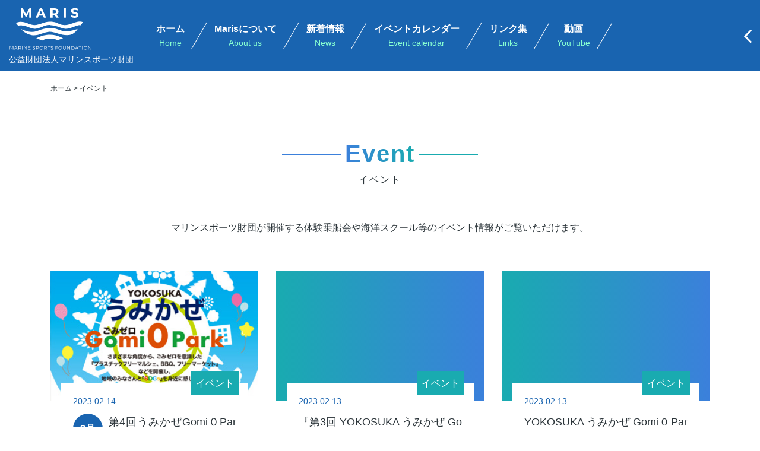

--- FILE ---
content_type: text/html; charset=UTF-8
request_url: https://www.maris.or.jp/category/event/page/4/
body_size: 53580
content:
<!DOCTYPE HTML>
<html lang="ja">
<head>
<!-- Google tag (gtag.js) -->
<script async src="https://www.googletagmanager.com/gtag/js?id=G-WXZGF3H0WS"></script>
<script>
  window.dataLayer = window.dataLayer || [];
  function gtag(){dataLayer.push(arguments);}
  gtag('js', new Date());

  gtag('config', 'G-WXZGF3H0WS');
</script>
<meta charset="utf-8" />
<meta name="viewport" content="width=device-width, initial-scale=1" />
<meta http-equiv="X-UA-Compatible" content="IE=edge,chrome=1">
<meta name="format-detection" content="telephone=no" />
<title>イベント | 公益財団法人マリンスポーツ財団</title>
<meta name="description" content="公益財団法人マリンスポーツ財団や関係団体が実施する体験乗船会やその他マリンスポーツに関連したイベントを紹介します。"/>
<meta name="keywords" content="マリス,マリンスポーツ,体験乗船会,Maris 海洋スクール,Wear it!,K38 JAPAN,ウォーターセーフティーエキスパート">

<link rel="icon" type="image/x-icon" href="https://www.maris.or.jp/newsite/wp-content/themes/maris/images/favicon.ico">
<link rel="apple-touch-icon" href="https://www.maris.or.jp/newsite/wp-content/themes/maris/images/apple-touch-icon.png" sizes="180x180">
<link rel="alternate" type="application/rss+xml" title="RSS" href="https://www.maris.or.jp/feed/" />

<meta property="og:title" content="イベント | 公益財団法人マリンスポーツ財団" />
<meta property="og:description" content="公益財団法人マリンスポーツ財団や関係団体が実施する体験乗船会やその他マリンスポーツに関連したイベントを紹介します。" />
<meta property="og:type" content="website" />
<meta property="og:url" content="https://www.maris.or.jp/" />
<meta property="og:image" content="https://www.maris.or.jp/newsite/wp-content/themes/maris/images/img-ogp.png" />
<meta property="og:image:width" content="800" />
<meta property="og:image:height" content="500" />
<meta property="og:site_name" content="公益財団法人マリンスポーツ財団" />
<meta property="og:locale" content="ja_JP" />

<!--CSS-->
<link rel="stylesheet" type="text/css" href="https://www.maris.or.jp/newsite/wp-content/themes/maris/style.css">
<link rel="stylesheet" href="https://www.maris.or.jp/newsite/wp-content/themes/maris/css/library/bootstrap/bootstrap.min.css">
<link href="https://www.maris.or.jp/newsite/wp-content/themes/maris/font/font-awesome-4.7.0/css/font-awesome.min.css" rel="stylesheet">
<link rel="stylesheet" href="https://www.maris.or.jp/newsite/wp-content/themes/maris/css/library/animsition/animsition.css">
<link rel="stylesheet" href="https://www.maris.or.jp/newsite/wp-content/themes/maris/css/common.css?2024-05-20-004552">
<link rel="stylesheet" href="https://www.maris.or.jp/newsite/wp-content/themes/maris/css/library/photoswipe/photoswipe.min.css">
<link rel="stylesheet" href="https://www.maris.or.jp/newsite/wp-content/themes/maris/css/library/photoswipe/default-skin/default-skin.min.css">
<link rel="stylesheet" href="https://www.maris.or.jp/newsite/wp-content/themes/maris/css/library/swiper/swiper.min.css">

<!--CSS END-->

<!--[if lt IE 9]>
  <script src="https://oss.maxcdn.com/html5shiv/3.7.3/html5shiv.min.js"></script>
  <script src="https://oss.maxcdn.com/respond/1.4.2/respond.min.js"></script>
<![endif]-->

<meta name='robots' content='max-image-preview:large' />
	<style>img:is([sizes="auto" i], [sizes^="auto," i]) { contain-intrinsic-size: 3000px 1500px }</style>
	<link rel='dns-prefetch' href='//ajax.googleapis.com' />
<link rel='dns-prefetch' href='//static.addtoany.com' />
<script type="text/javascript">
/* <![CDATA[ */
window._wpemojiSettings = {"baseUrl":"https:\/\/s.w.org\/images\/core\/emoji\/16.0.1\/72x72\/","ext":".png","svgUrl":"https:\/\/s.w.org\/images\/core\/emoji\/16.0.1\/svg\/","svgExt":".svg","source":{"concatemoji":"https:\/\/www.maris.or.jp\/newsite\/wp-includes\/js\/wp-emoji-release.min.js"}};
/*! This file is auto-generated */
!function(s,n){var o,i,e;function c(e){try{var t={supportTests:e,timestamp:(new Date).valueOf()};sessionStorage.setItem(o,JSON.stringify(t))}catch(e){}}function p(e,t,n){e.clearRect(0,0,e.canvas.width,e.canvas.height),e.fillText(t,0,0);var t=new Uint32Array(e.getImageData(0,0,e.canvas.width,e.canvas.height).data),a=(e.clearRect(0,0,e.canvas.width,e.canvas.height),e.fillText(n,0,0),new Uint32Array(e.getImageData(0,0,e.canvas.width,e.canvas.height).data));return t.every(function(e,t){return e===a[t]})}function u(e,t){e.clearRect(0,0,e.canvas.width,e.canvas.height),e.fillText(t,0,0);for(var n=e.getImageData(16,16,1,1),a=0;a<n.data.length;a++)if(0!==n.data[a])return!1;return!0}function f(e,t,n,a){switch(t){case"flag":return n(e,"\ud83c\udff3\ufe0f\u200d\u26a7\ufe0f","\ud83c\udff3\ufe0f\u200b\u26a7\ufe0f")?!1:!n(e,"\ud83c\udde8\ud83c\uddf6","\ud83c\udde8\u200b\ud83c\uddf6")&&!n(e,"\ud83c\udff4\udb40\udc67\udb40\udc62\udb40\udc65\udb40\udc6e\udb40\udc67\udb40\udc7f","\ud83c\udff4\u200b\udb40\udc67\u200b\udb40\udc62\u200b\udb40\udc65\u200b\udb40\udc6e\u200b\udb40\udc67\u200b\udb40\udc7f");case"emoji":return!a(e,"\ud83e\udedf")}return!1}function g(e,t,n,a){var r="undefined"!=typeof WorkerGlobalScope&&self instanceof WorkerGlobalScope?new OffscreenCanvas(300,150):s.createElement("canvas"),o=r.getContext("2d",{willReadFrequently:!0}),i=(o.textBaseline="top",o.font="600 32px Arial",{});return e.forEach(function(e){i[e]=t(o,e,n,a)}),i}function t(e){var t=s.createElement("script");t.src=e,t.defer=!0,s.head.appendChild(t)}"undefined"!=typeof Promise&&(o="wpEmojiSettingsSupports",i=["flag","emoji"],n.supports={everything:!0,everythingExceptFlag:!0},e=new Promise(function(e){s.addEventListener("DOMContentLoaded",e,{once:!0})}),new Promise(function(t){var n=function(){try{var e=JSON.parse(sessionStorage.getItem(o));if("object"==typeof e&&"number"==typeof e.timestamp&&(new Date).valueOf()<e.timestamp+604800&&"object"==typeof e.supportTests)return e.supportTests}catch(e){}return null}();if(!n){if("undefined"!=typeof Worker&&"undefined"!=typeof OffscreenCanvas&&"undefined"!=typeof URL&&URL.createObjectURL&&"undefined"!=typeof Blob)try{var e="postMessage("+g.toString()+"("+[JSON.stringify(i),f.toString(),p.toString(),u.toString()].join(",")+"));",a=new Blob([e],{type:"text/javascript"}),r=new Worker(URL.createObjectURL(a),{name:"wpTestEmojiSupports"});return void(r.onmessage=function(e){c(n=e.data),r.terminate(),t(n)})}catch(e){}c(n=g(i,f,p,u))}t(n)}).then(function(e){for(var t in e)n.supports[t]=e[t],n.supports.everything=n.supports.everything&&n.supports[t],"flag"!==t&&(n.supports.everythingExceptFlag=n.supports.everythingExceptFlag&&n.supports[t]);n.supports.everythingExceptFlag=n.supports.everythingExceptFlag&&!n.supports.flag,n.DOMReady=!1,n.readyCallback=function(){n.DOMReady=!0}}).then(function(){return e}).then(function(){var e;n.supports.everything||(n.readyCallback(),(e=n.source||{}).concatemoji?t(e.concatemoji):e.wpemoji&&e.twemoji&&(t(e.twemoji),t(e.wpemoji)))}))}((window,document),window._wpemojiSettings);
/* ]]> */
</script>
<style id='wp-emoji-styles-inline-css' type='text/css'>

	img.wp-smiley, img.emoji {
		display: inline !important;
		border: none !important;
		box-shadow: none !important;
		height: 1em !important;
		width: 1em !important;
		margin: 0 0.07em !important;
		vertical-align: -0.1em !important;
		background: none !important;
		padding: 0 !important;
	}
</style>
<link rel='stylesheet' id='wp-block-library-css' href='https://www.maris.or.jp/newsite/wp-includes/css/dist/block-library/style.min.css' type='text/css' media='all' />
<style id='classic-theme-styles-inline-css' type='text/css'>
/*! This file is auto-generated */
.wp-block-button__link{color:#fff;background-color:#32373c;border-radius:9999px;box-shadow:none;text-decoration:none;padding:calc(.667em + 2px) calc(1.333em + 2px);font-size:1.125em}.wp-block-file__button{background:#32373c;color:#fff;text-decoration:none}
</style>
<style id='global-styles-inline-css' type='text/css'>
:root{--wp--preset--aspect-ratio--square: 1;--wp--preset--aspect-ratio--4-3: 4/3;--wp--preset--aspect-ratio--3-4: 3/4;--wp--preset--aspect-ratio--3-2: 3/2;--wp--preset--aspect-ratio--2-3: 2/3;--wp--preset--aspect-ratio--16-9: 16/9;--wp--preset--aspect-ratio--9-16: 9/16;--wp--preset--color--black: #000000;--wp--preset--color--cyan-bluish-gray: #abb8c3;--wp--preset--color--white: #ffffff;--wp--preset--color--pale-pink: #f78da7;--wp--preset--color--vivid-red: #cf2e2e;--wp--preset--color--luminous-vivid-orange: #ff6900;--wp--preset--color--luminous-vivid-amber: #fcb900;--wp--preset--color--light-green-cyan: #7bdcb5;--wp--preset--color--vivid-green-cyan: #00d084;--wp--preset--color--pale-cyan-blue: #8ed1fc;--wp--preset--color--vivid-cyan-blue: #0693e3;--wp--preset--color--vivid-purple: #9b51e0;--wp--preset--gradient--vivid-cyan-blue-to-vivid-purple: linear-gradient(135deg,rgba(6,147,227,1) 0%,rgb(155,81,224) 100%);--wp--preset--gradient--light-green-cyan-to-vivid-green-cyan: linear-gradient(135deg,rgb(122,220,180) 0%,rgb(0,208,130) 100%);--wp--preset--gradient--luminous-vivid-amber-to-luminous-vivid-orange: linear-gradient(135deg,rgba(252,185,0,1) 0%,rgba(255,105,0,1) 100%);--wp--preset--gradient--luminous-vivid-orange-to-vivid-red: linear-gradient(135deg,rgba(255,105,0,1) 0%,rgb(207,46,46) 100%);--wp--preset--gradient--very-light-gray-to-cyan-bluish-gray: linear-gradient(135deg,rgb(238,238,238) 0%,rgb(169,184,195) 100%);--wp--preset--gradient--cool-to-warm-spectrum: linear-gradient(135deg,rgb(74,234,220) 0%,rgb(151,120,209) 20%,rgb(207,42,186) 40%,rgb(238,44,130) 60%,rgb(251,105,98) 80%,rgb(254,248,76) 100%);--wp--preset--gradient--blush-light-purple: linear-gradient(135deg,rgb(255,206,236) 0%,rgb(152,150,240) 100%);--wp--preset--gradient--blush-bordeaux: linear-gradient(135deg,rgb(254,205,165) 0%,rgb(254,45,45) 50%,rgb(107,0,62) 100%);--wp--preset--gradient--luminous-dusk: linear-gradient(135deg,rgb(255,203,112) 0%,rgb(199,81,192) 50%,rgb(65,88,208) 100%);--wp--preset--gradient--pale-ocean: linear-gradient(135deg,rgb(255,245,203) 0%,rgb(182,227,212) 50%,rgb(51,167,181) 100%);--wp--preset--gradient--electric-grass: linear-gradient(135deg,rgb(202,248,128) 0%,rgb(113,206,126) 100%);--wp--preset--gradient--midnight: linear-gradient(135deg,rgb(2,3,129) 0%,rgb(40,116,252) 100%);--wp--preset--font-size--small: 13px;--wp--preset--font-size--medium: 20px;--wp--preset--font-size--large: 36px;--wp--preset--font-size--x-large: 42px;--wp--preset--spacing--20: 0.44rem;--wp--preset--spacing--30: 0.67rem;--wp--preset--spacing--40: 1rem;--wp--preset--spacing--50: 1.5rem;--wp--preset--spacing--60: 2.25rem;--wp--preset--spacing--70: 3.38rem;--wp--preset--spacing--80: 5.06rem;--wp--preset--shadow--natural: 6px 6px 9px rgba(0, 0, 0, 0.2);--wp--preset--shadow--deep: 12px 12px 50px rgba(0, 0, 0, 0.4);--wp--preset--shadow--sharp: 6px 6px 0px rgba(0, 0, 0, 0.2);--wp--preset--shadow--outlined: 6px 6px 0px -3px rgba(255, 255, 255, 1), 6px 6px rgba(0, 0, 0, 1);--wp--preset--shadow--crisp: 6px 6px 0px rgba(0, 0, 0, 1);}:where(.is-layout-flex){gap: 0.5em;}:where(.is-layout-grid){gap: 0.5em;}body .is-layout-flex{display: flex;}.is-layout-flex{flex-wrap: wrap;align-items: center;}.is-layout-flex > :is(*, div){margin: 0;}body .is-layout-grid{display: grid;}.is-layout-grid > :is(*, div){margin: 0;}:where(.wp-block-columns.is-layout-flex){gap: 2em;}:where(.wp-block-columns.is-layout-grid){gap: 2em;}:where(.wp-block-post-template.is-layout-flex){gap: 1.25em;}:where(.wp-block-post-template.is-layout-grid){gap: 1.25em;}.has-black-color{color: var(--wp--preset--color--black) !important;}.has-cyan-bluish-gray-color{color: var(--wp--preset--color--cyan-bluish-gray) !important;}.has-white-color{color: var(--wp--preset--color--white) !important;}.has-pale-pink-color{color: var(--wp--preset--color--pale-pink) !important;}.has-vivid-red-color{color: var(--wp--preset--color--vivid-red) !important;}.has-luminous-vivid-orange-color{color: var(--wp--preset--color--luminous-vivid-orange) !important;}.has-luminous-vivid-amber-color{color: var(--wp--preset--color--luminous-vivid-amber) !important;}.has-light-green-cyan-color{color: var(--wp--preset--color--light-green-cyan) !important;}.has-vivid-green-cyan-color{color: var(--wp--preset--color--vivid-green-cyan) !important;}.has-pale-cyan-blue-color{color: var(--wp--preset--color--pale-cyan-blue) !important;}.has-vivid-cyan-blue-color{color: var(--wp--preset--color--vivid-cyan-blue) !important;}.has-vivid-purple-color{color: var(--wp--preset--color--vivid-purple) !important;}.has-black-background-color{background-color: var(--wp--preset--color--black) !important;}.has-cyan-bluish-gray-background-color{background-color: var(--wp--preset--color--cyan-bluish-gray) !important;}.has-white-background-color{background-color: var(--wp--preset--color--white) !important;}.has-pale-pink-background-color{background-color: var(--wp--preset--color--pale-pink) !important;}.has-vivid-red-background-color{background-color: var(--wp--preset--color--vivid-red) !important;}.has-luminous-vivid-orange-background-color{background-color: var(--wp--preset--color--luminous-vivid-orange) !important;}.has-luminous-vivid-amber-background-color{background-color: var(--wp--preset--color--luminous-vivid-amber) !important;}.has-light-green-cyan-background-color{background-color: var(--wp--preset--color--light-green-cyan) !important;}.has-vivid-green-cyan-background-color{background-color: var(--wp--preset--color--vivid-green-cyan) !important;}.has-pale-cyan-blue-background-color{background-color: var(--wp--preset--color--pale-cyan-blue) !important;}.has-vivid-cyan-blue-background-color{background-color: var(--wp--preset--color--vivid-cyan-blue) !important;}.has-vivid-purple-background-color{background-color: var(--wp--preset--color--vivid-purple) !important;}.has-black-border-color{border-color: var(--wp--preset--color--black) !important;}.has-cyan-bluish-gray-border-color{border-color: var(--wp--preset--color--cyan-bluish-gray) !important;}.has-white-border-color{border-color: var(--wp--preset--color--white) !important;}.has-pale-pink-border-color{border-color: var(--wp--preset--color--pale-pink) !important;}.has-vivid-red-border-color{border-color: var(--wp--preset--color--vivid-red) !important;}.has-luminous-vivid-orange-border-color{border-color: var(--wp--preset--color--luminous-vivid-orange) !important;}.has-luminous-vivid-amber-border-color{border-color: var(--wp--preset--color--luminous-vivid-amber) !important;}.has-light-green-cyan-border-color{border-color: var(--wp--preset--color--light-green-cyan) !important;}.has-vivid-green-cyan-border-color{border-color: var(--wp--preset--color--vivid-green-cyan) !important;}.has-pale-cyan-blue-border-color{border-color: var(--wp--preset--color--pale-cyan-blue) !important;}.has-vivid-cyan-blue-border-color{border-color: var(--wp--preset--color--vivid-cyan-blue) !important;}.has-vivid-purple-border-color{border-color: var(--wp--preset--color--vivid-purple) !important;}.has-vivid-cyan-blue-to-vivid-purple-gradient-background{background: var(--wp--preset--gradient--vivid-cyan-blue-to-vivid-purple) !important;}.has-light-green-cyan-to-vivid-green-cyan-gradient-background{background: var(--wp--preset--gradient--light-green-cyan-to-vivid-green-cyan) !important;}.has-luminous-vivid-amber-to-luminous-vivid-orange-gradient-background{background: var(--wp--preset--gradient--luminous-vivid-amber-to-luminous-vivid-orange) !important;}.has-luminous-vivid-orange-to-vivid-red-gradient-background{background: var(--wp--preset--gradient--luminous-vivid-orange-to-vivid-red) !important;}.has-very-light-gray-to-cyan-bluish-gray-gradient-background{background: var(--wp--preset--gradient--very-light-gray-to-cyan-bluish-gray) !important;}.has-cool-to-warm-spectrum-gradient-background{background: var(--wp--preset--gradient--cool-to-warm-spectrum) !important;}.has-blush-light-purple-gradient-background{background: var(--wp--preset--gradient--blush-light-purple) !important;}.has-blush-bordeaux-gradient-background{background: var(--wp--preset--gradient--blush-bordeaux) !important;}.has-luminous-dusk-gradient-background{background: var(--wp--preset--gradient--luminous-dusk) !important;}.has-pale-ocean-gradient-background{background: var(--wp--preset--gradient--pale-ocean) !important;}.has-electric-grass-gradient-background{background: var(--wp--preset--gradient--electric-grass) !important;}.has-midnight-gradient-background{background: var(--wp--preset--gradient--midnight) !important;}.has-small-font-size{font-size: var(--wp--preset--font-size--small) !important;}.has-medium-font-size{font-size: var(--wp--preset--font-size--medium) !important;}.has-large-font-size{font-size: var(--wp--preset--font-size--large) !important;}.has-x-large-font-size{font-size: var(--wp--preset--font-size--x-large) !important;}
:where(.wp-block-post-template.is-layout-flex){gap: 1.25em;}:where(.wp-block-post-template.is-layout-grid){gap: 1.25em;}
:where(.wp-block-columns.is-layout-flex){gap: 2em;}:where(.wp-block-columns.is-layout-grid){gap: 2em;}
:root :where(.wp-block-pullquote){font-size: 1.5em;line-height: 1.6;}
</style>
<link rel='stylesheet' id='contact-form-7-css' href='https://www.maris.or.jp/newsite/wp-content/plugins/contact-form-7/includes/css/styles.css?ver=6.1.1' type='text/css' media='all' />
<link rel='stylesheet' id='foobox-free-min-css' href='https://www.maris.or.jp/newsite/wp-content/plugins/foobox-image-lightbox/free/css/foobox.free.min.css?ver=2.7.35' type='text/css' media='all' />
<link rel='stylesheet' id='addtoany-css' href='https://www.maris.or.jp/newsite/wp-content/plugins/add-to-any/addtoany.min.css?ver=1.16' type='text/css' media='all' />
<script type="text/javascript" src="https://ajax.googleapis.com/ajax/libs/jquery/2.2.4/jquery.min.js" id="jquery-js"></script>
<script type="text/javascript" id="addtoany-core-js-before">
/* <![CDATA[ */
window.a2a_config=window.a2a_config||{};a2a_config.callbacks=[];a2a_config.overlays=[];a2a_config.templates={};a2a_localize = {
	Share: "共有",
	Save: "ブックマーク",
	Subscribe: "購読",
	Email: "メール",
	Bookmark: "ブックマーク",
	ShowAll: "すべて表示する",
	ShowLess: "小さく表示する",
	FindServices: "サービスを探す",
	FindAnyServiceToAddTo: "追加するサービスを今すぐ探す",
	PoweredBy: "Powered by",
	ShareViaEmail: "メールでシェアする",
	SubscribeViaEmail: "メールで購読する",
	BookmarkInYourBrowser: "ブラウザにブックマーク",
	BookmarkInstructions: "このページをブックマークするには、 Ctrl+D または \u2318+D を押下。",
	AddToYourFavorites: "お気に入りに追加",
	SendFromWebOrProgram: "任意のメールアドレスまたはメールプログラムから送信",
	EmailProgram: "メールプログラム",
	More: "詳細&#8230;",
	ThanksForSharing: "共有ありがとうございます !",
	ThanksForFollowing: "フォローありがとうございます !"
};
/* ]]> */
</script>
<script type="text/javascript" defer src="https://static.addtoany.com/menu/page.js" id="addtoany-core-js"></script>
<script type="text/javascript" defer src="https://www.maris.or.jp/newsite/wp-content/plugins/add-to-any/addtoany.min.js?ver=1.1" id="addtoany-jquery-js"></script>
<script type="text/javascript" id="foobox-free-min-js-before">
/* <![CDATA[ */
/* Run FooBox FREE (v2.7.35) */
var FOOBOX = window.FOOBOX = {
	ready: true,
	disableOthers: false,
	o: {wordpress: { enabled: true }, countMessage:'image %index of %total', captions: { dataTitle: ["captionTitle","title"], dataDesc: ["captionDesc","description"] }, rel: '', excludes:'.fbx-link,.nofoobox,.nolightbox,a[href*="pinterest.com/pin/create/button/"]', affiliate : { enabled: false }},
	selectors: [
		".gallery", ".wp-block-gallery", ".wp-caption", ".wp-block-image", "a:has(img[class*=wp-image-])", ".post a:has(img[class*=wp-image-])", ".foobox"
	],
	pre: function( $ ){
		// Custom JavaScript (Pre)
		
	},
	post: function( $ ){
		// Custom JavaScript (Post)
		
		// Custom Captions Code
		
	},
	custom: function( $ ){
		// Custom Extra JS
		
	}
};
/* ]]> */
</script>
<script type="text/javascript" src="https://www.maris.or.jp/newsite/wp-content/plugins/foobox-image-lightbox/free/js/foobox.free.min.js?ver=2.7.35" id="foobox-free-min-js"></script>
<link rel="https://api.w.org/" href="https://www.maris.or.jp/wp-json/" /><link rel="alternate" title="JSON" type="application/json" href="https://www.maris.or.jp/wp-json/wp/v2/categories/2" /><noscript><style>.lazyload[data-src]{display:none !important;}</style></noscript><style>.lazyload{background-image:none !important;}.lazyload:before{background-image:none !important;}</style><script>
//最大ページ数取得
var maxpage = 6;
</script>
<!-- User Heat Tag -->
<script type="text/javascript">
(function(add, cla){window['UserHeatTag']=cla;window[cla]=window[cla]||function(){(window[cla].q=window[cla].q||[]).push(arguments)},window[cla].l=1*new Date();var ul=document.createElement('script');var tag = document.getElementsByTagName('script')[0];ul.async=1;ul.src=add;tag.parentNode.insertBefore(ul,tag);})('//uh.nakanohito.jp/uhj2/uh.js', '_uhtracker');_uhtracker({id:'uhBidvA9to'});
</script>
<!-- End User Heat Tag -->
</head>
<body data-rsssl=1  >
<div id="fb-root"></div>
<script>(function(d, s, id) {
  var js, fjs = d.getElementsByTagName(s)[0];
  if (d.getElementById(id)) return;
  js = d.createElement(s); js.id = id;
  js.src = "//connect.facebook.net/ja_JP/sdk.js#xfbml=1&version=v2.11";
  fjs.parentNode.insertBefore(js, fjs);
}(document, 'script', 'facebook-jssdk'));</script>

<div id="wrapper" class="animsition">
<header>
  <div class="container">
    <div class="row">
      <div class="container-fluid">

        <p class="h1"><strong>          <a href="https://www.maris.or.jp/">
            <img src="https://www.maris.or.jp/newsite/wp-content/themes/maris/images/logo-maris.svg" alt="公益財団法人マリンスポーツ財団" />
            <span class="hidden-md-down">公益財団法人マリンスポーツ財団</span>
          </a>
        </strong></p>
        <div class="menu-btn-box hidden-lg-up">
          <input type="checkbox" class="check" id="checked">
          <label for="checked">
            <div class="btn-menu">
              <span></span>
              <span></span>
              <span></span>
            </div>
          </label>
        </div>

        <div class="nav-box">
          <div class="inner-box">
            <h2 class="hidden-lg-up">Menu</h2>
            <nav class="drawer-menu"><ul><li><a href="https://www.maris.or.jp/">ホーム<span>Home</span></a></li>
<li><a href="https://www.maris.or.jp/about.html">Marisについて<span>About us</span></a></li>
<li><a href="https://www.maris.or.jp/info.html">新着情報<span>News</span></a></li>
<li><a href="https://www.maris.or.jp/event-calendar.html">イベントカレンダー<span>Event calendar</span></a></li>
<li><a href="https://www.maris.or.jp/link.html">リンク集<span>Links</span></a></li>
<li><a target="_blank" href="https://www.youtube.com/channel/UC8vLEttil2oNHPNCA250fjw/featured">動画<span>YouTube</span></a></li>
</ul></nav>
            <div class="sp-sub-menu hidden-lg-up"><ul><li class="current"><a href="https://www.maris.or.jp/category/event/" aria-current="page">イベント</a></li>
<li><a href="https://www.maris.or.jp/ride-school.html">体験乗船会・海洋スクール</a></li>
<li><a href="https://www.maris.or.jp/wse.html">WSE</a></li>
<li><a href="https://www.maris.or.jp/jet-school.html">Marisジェットスクール</a></li>
<li><a href="https://www.maris.or.jp/life-jacket-rental-station.html">ライフジャケット レンタルステーション</a></li>
</ul></div>
            <ul class="sub-menu">
              <li class="btn-contact"><a href="https://www.maris.or.jp/contact.html"><i class="fa fa-envelope" aria-hidden="true"></i> お問い合わせ</a></li>
              <li class="btn-sns"><a href="https://www.facebook.com/marismarinesportsfoundation" target="_blank"><i class="fa fa-facebook" aria-hidden="true"></i></a></li>


              <li class="btn-sns"><a href="https://www.youtube.com/channel/UC8vLEttil2oNHPNCA250fjw" target="_blank"><i class="fa fa-youtube" aria-hidden="true"></i></a></li>

              <li class="btn-sns"><a href="https://twitter.com/marisfoundation" target="_blank"><img src="https://www.maris.or.jp/newsite/wp-content/themes/maris/images/icon/icon-x.svg" alt="X" style="max-width:16px;"></a></li>

              <li class="btn-sns"><a href="https://www.instagram.com/maris_foundaiton/" target="_blank"><i class="fa fa-instagram" aria-hidden="true"></i></a></li>


              <li class="btn-angle-left"><i class="fa fa-angle-left" aria-hidden="true"></i></li>
            </ul>
          </div>
        </div><!--nav-box-->

      </div><!--container-fluid-->
    </div><!--row-->
  </div><!--container-->
</header>
<div id="contents" class="cp__page-wrap cp__page-wrap-cat">

    <div class="breadcrumbs-wrap">
    <div class="container">
      <div class="row">
        <div class="container-fluid">
          <!-- Breadcrumb NavXT 7.4.1 -->
<span property="itemListElement" typeof="ListItem"><a property="item" typeof="WebPage" title="公益財団法人マリンスポーツ財団へ移動" href="https://www.maris.or.jp" class="home"><span property="name">ホーム</span></a><meta property="position" content="1"></span> &gt; <span property="itemListElement" typeof="ListItem"><span property="name">イベント</span><meta property="position" content="2"></span>        </div><!--container-fluid-->
      </div><!--row-->
    </div><!--container-->
  <!--breadcrumbs-wrap--></div>
  
<div class="container">
  <div class="row">
    <div class="container-fluid fadeIn_off">
      <h1 class="cp__tit-01">
        <span class="line">Event</span>
        <span class="sub-tit">イベント</span>
      </h1>
      <p class="cp__txt-01">マリンスポーツ財団が開催する体験乗船会や海洋スクール等のイベント情報がご覧いただけます。</p>
    </div><!--container-fluid-->
  </div><!--row-->
</div><!--container-->


<div class="container category-wrapper fadeIn_off">
  <div class="row">

    <div class="container-fluid">
      <div class="section__event">
                
<ul class="category-event row">
     <li class="col-xs-6 col-md-6 col-lg-4">
      
      <article>
                  <a href="https://www.maris.or.jp/umikaze-gomi-0-park.html" class="article-list">
                  <div class="thumbnail">
  
    <img src="[data-uri]" data-src="https://www.maris.or.jp/newsite/wp-content/uploads/2022/11/img-list-02-320x200.jpg" decoding="async" class="lazyload" data-eio-rwidth="320" data-eio-rheight="200" /><noscript><img src="https://www.maris.or.jp/newsite/wp-content/uploads/2022/11/img-list-02-320x200.jpg" data-eio="l" /></noscript>
  </div><!--thumbnail-->

          <div class="post-contents">
            
<p class="post-category__event post-category">
<span>イベント</span>
</p>
            <p class="post-date">
  <time datetime="2023-02-14T11:51:16+09:00" pubdate="pubdate" >2023.02.14</time>
</p>
            <div class="event-mounth-box">
               <p class="event-month">3月</p>              <h2>第4回うみかぜGomi０Park 開催いたします！</h2>
            </div>

            
                      </div>
        </a>
      </article>
  </li>
     <li class="col-xs-6 col-md-6 col-lg-4">
      
      <article>
                  <a href="https://www.maris.or.jp/event/5906/" class="article-list">
                  <div class="thumbnail">
  
    <img src="[data-uri]" data-src="https://www.maris.or.jp/newsite/wp-content/uploads/2023/02/b31f8b7ef2a0189d6cfc95461cf307d9-800x500.jpg" decoding="async" class="lazyload" data-eio-rwidth="800" data-eio-rheight="500" /><noscript><img src="https://www.maris.or.jp/newsite/wp-content/uploads/2023/02/b31f8b7ef2a0189d6cfc95461cf307d9-800x500.jpg" data-eio="l" /></noscript>
  </div><!--thumbnail-->

          <div class="post-contents">
            
<p class="post-category__event post-category">
<span>イベント</span>
</p>
            <p class="post-date">
  <time datetime="2023-02-13T20:32:57+09:00" pubdate="pubdate" >2023.02.13</time>
</p>
            <div class="event-mounth-box">
                            <h2>『第3回 YOKOSUKA うみかぜ Gomi０Park』のYouTubeをアップロードしました。</h2>
            </div>

            
                      </div>
        </a>
      </article>
  </li>
     <li class="col-xs-6 col-md-6 col-lg-4">
      
      <article>
                  <a href="https://www.maris.or.jp/event/5859/" class="article-list">
                  <div class="thumbnail">
  
    <img src="[data-uri]" data-src="https://www.maris.or.jp/newsite/wp-content/uploads/2023/02/fc1993f5a6266c2ceac572df30721887-1-800x500.jpg" decoding="async" class="lazyload" data-eio-rwidth="800" data-eio-rheight="500" /><noscript><img src="https://www.maris.or.jp/newsite/wp-content/uploads/2023/02/fc1993f5a6266c2ceac572df30721887-1-800x500.jpg" data-eio="l" /></noscript>
  </div><!--thumbnail-->

          <div class="post-contents">
            
<p class="post-category__event post-category">
<span>イベント</span>
</p>
            <p class="post-date">
  <time datetime="2023-02-13T02:55:37+09:00" pubdate="pubdate" >2023.02.13</time>
</p>
            <div class="event-mounth-box">
                            <h2>YOKOSUKA うみかぜ Gomi 0 Park　第3回レポート</h2>
            </div>

            
                      </div>
        </a>
      </article>
  </li>
     <li class="col-xs-6 col-md-6 col-lg-4">
      
      <article>
                  <a href="https://www.maris.or.jp/umikaze-gomi-0-park.html" class="article-list">
                  <div class="thumbnail">
  
    <img src="[data-uri]" data-src="https://www.maris.or.jp/newsite/wp-content/uploads/2022/11/img-list-02-320x200.jpg" decoding="async" class="lazyload" data-eio-rwidth="320" data-eio-rheight="200" /><noscript><img src="https://www.maris.or.jp/newsite/wp-content/uploads/2022/11/img-list-02-320x200.jpg" data-eio="l" /></noscript>
  </div><!--thumbnail-->

          <div class="post-contents">
            
<p class="post-category__event post-category">
<span>イベント</span>
</p>
            <p class="post-date">
  <time datetime="2023-01-25T10:11:35+09:00" pubdate="pubdate" >2023.01.25</time>
</p>
            <div class="event-mounth-box">
               <p class="event-month">2月</p>              <h2>第3回うみかぜGomi０Park 開催いたします！</h2>
            </div>

            
                      </div>
        </a>
      </article>
  </li>
     <li class="col-xs-6 col-md-6 col-lg-4">
      
      <article>
                  <a href="https://www.maris.or.jp/event/5770/" class="article-list">
                  <div class="thumbnail">
  
    <img src="[data-uri]" data-src="https://www.maris.or.jp/newsite/wp-content/uploads/2023/01/484edd47606da980a602030cec1ebc08-800x500.jpg" decoding="async" class="lazyload" data-eio-rwidth="800" data-eio-rheight="500" /><noscript><img src="https://www.maris.or.jp/newsite/wp-content/uploads/2023/01/484edd47606da980a602030cec1ebc08-800x500.jpg" data-eio="l" /></noscript>
  </div><!--thumbnail-->

          <div class="post-contents">
            
<p class="post-category__event post-category">
<span>イベント</span>
</p>
            <p class="post-date">
  <time datetime="2023-01-25T10:03:17+09:00" pubdate="pubdate" >2023.01.25</time>
</p>
            <div class="event-mounth-box">
                            <h2>『第2回 YOKOSUKA うみかぜ Gomi０Park』のYouTubeをアップロードしました。</h2>
            </div>

            
                      </div>
        </a>
      </article>
  </li>
     <li class="col-xs-6 col-md-6 col-lg-4">
      
      <article>
                  <a href="https://www.maris.or.jp/event/5754/" class="article-list">
                  <div class="thumbnail">
      <img src="[data-uri]" alt="海辺つり公園にて、職員対象とした救命救急講習会を実施いたしました。" data-src="https://www.maris.or.jp/newsite/wp-content/themes/maris/images/img-no-image.png" decoding="async" class="lazyload" data-eio-rwidth="800" data-eio-rheight="500" /><noscript><img src="https://www.maris.or.jp/newsite/wp-content/themes/maris/images/img-no-image.png" alt="海辺つり公園にて、職員対象とした救命救急講習会を実施いたしました。" data-eio="l" /></noscript>
  </div><!--thumbnail-->

          <div class="post-contents">
            
<p class="post-category__event post-category">
<span>イベント</span>
</p>
            <p class="post-date">
  <time datetime="2023-01-23T12:54:51+09:00" pubdate="pubdate" >2023.01.23</time>
</p>
            <div class="event-mounth-box">
                            <h2>海辺つり公園にて、職員対象とした救命救急講習会を実施いたしました。</h2>
            </div>

            
                      </div>
        </a>
      </article>
  </li>
     <li class="col-xs-6 col-md-6 col-lg-4">
      
      <article>
                  <a href="https://www.maris.or.jp/event/5724/" class="article-list">
                  <div class="thumbnail">
  
    <img src="[data-uri]" data-src="https://www.maris.or.jp/newsite/wp-content/uploads/2023/01/39a6c3c023b6112e06e2fe315fb2e1c6-800x500.jpg" decoding="async" class="lazyload" data-eio-rwidth="800" data-eio-rheight="500" /><noscript><img src="https://www.maris.or.jp/newsite/wp-content/uploads/2023/01/39a6c3c023b6112e06e2fe315fb2e1c6-800x500.jpg" data-eio="l" /></noscript>
  </div><!--thumbnail-->

          <div class="post-contents">
            
<p class="post-category__event post-category">
<span>イベント</span>
</p>
            <p class="post-date">
  <time datetime="2023-01-12T11:27:04+09:00" pubdate="pubdate" >2023.01.12</time>
</p>
            <div class="event-mounth-box">
                            <h2>YOKOSUKA うみかぜ Gomi 0 Park　第2回レポート</h2>
            </div>

            
                      </div>
        </a>
      </article>
  </li>
     <li class="col-xs-6 col-md-6 col-lg-4">
      
      <article>
                  <a href="https://www.maris.or.jp/event/5680/" class="article-list">
                  <div class="thumbnail">
  
    <img src="[data-uri]" data-src="https://www.maris.or.jp/newsite/wp-content/uploads/2022/12/184e1fbbe38c6fb97ef918a7cd7090a8-320x200.jpg" decoding="async" class="lazyload" data-eio-rwidth="320" data-eio-rheight="200" /><noscript><img src="https://www.maris.or.jp/newsite/wp-content/uploads/2022/12/184e1fbbe38c6fb97ef918a7cd7090a8-320x200.jpg" data-eio="l" /></noscript>
  </div><!--thumbnail-->

          <div class="post-contents">
            
<p class="post-category__event post-category">
<span>イベント</span>
</p>
            <p class="post-date">
  <time datetime="2022-12-12T14:20:48+09:00" pubdate="pubdate" >2022.12.12</time>
</p>
            <div class="event-mounth-box">
                            <h2>開催レポート（第１回）- YOKOSUKA うみかぜ Gomi 0 Park</h2>
            </div>

            
                      </div>
        </a>
      </article>
  </li>
     <li class="col-xs-6 col-md-6 col-lg-4">
      
      <article>
                  <a href="https://www.maris.or.jp/maris-sdgs.html" class="article-list">
                  <div class="thumbnail">
  
    <img src="[data-uri]" data-src="https://www.maris.or.jp/newsite/wp-content/uploads/2022/12/img-slider-top-sdgs-800x500.jpg" decoding="async" class="lazyload" data-eio-rwidth="800" data-eio-rheight="500" /><noscript><img src="https://www.maris.or.jp/newsite/wp-content/uploads/2022/12/img-slider-top-sdgs-800x500.jpg" data-eio="l" /></noscript>
  </div><!--thumbnail-->

          <div class="post-contents">
            
<p class="post-category__event post-category">
<span>イベント</span>
</p>
            <p class="post-date">
  <time datetime="2022-12-09T20:20:31+09:00" pubdate="pubdate" >2022.12.09</time>
</p>
            <div class="event-mounth-box">
                            <h2>MarisのSDGsへの取組み『未来に残そう!わたしたちのマリンフィールド』プロジェクトページが公開されました！</h2>
            </div>

            
                      </div>
        </a>
      </article>
  </li>
     <li class="col-xs-6 col-md-6 col-lg-4">
      
      <article>
                  <a href="https://www.maris.or.jp/event/5542/" class="article-list">
                  <div class="thumbnail">
  
    <img src="[data-uri]" data-src="https://www.maris.or.jp/newsite/wp-content/uploads/2022/10/img-list-02-320x200.jpg" decoding="async" class="lazyload" data-eio-rwidth="320" data-eio-rheight="200" /><noscript><img src="https://www.maris.or.jp/newsite/wp-content/uploads/2022/10/img-list-02-320x200.jpg" data-eio="l" /></noscript>
  </div><!--thumbnail-->

          <div class="post-contents">
            
<p class="post-category__event post-category">
<span>イベント</span>
</p>
            <p class="post-date">
  <time datetime="2022-10-28T12:21:48+09:00" pubdate="pubdate" >2022.10.28</time>
</p>
            <div class="event-mounth-box">
                            <h2>１０月１６日に開催したうみかぜカーニバル浦賀のYouTubeをアップロードしました。</h2>
            </div>

            
                      </div>
        </a>
      </article>
  </li>
     <li class="col-xs-6 col-md-6 col-lg-4">
      
      <article>
                  <a href="https://www.maris.or.jp/umikaze-carnival2022/uraga.html" class="article-list">
                  <div class="thumbnail">
  
    <img src="[data-uri]" data-src="https://www.maris.or.jp/newsite/wp-content/uploads/2022/07/img-list-02-320x200.jpg" decoding="async" class="lazyload" data-eio-rwidth="320" data-eio-rheight="200" /><noscript><img src="https://www.maris.or.jp/newsite/wp-content/uploads/2022/07/img-list-02-320x200.jpg" data-eio="l" /></noscript>
  </div><!--thumbnail-->

          <div class="post-contents">
            
<p class="post-category__event post-category">
<span>イベント</span>
</p>
            <p class="post-date">
  <time datetime="2022-10-02T11:02:28+09:00" pubdate="pubdate" >2022.10.02</time>
</p>
            <div class="event-mounth-box">
               <p class="event-month">10月</p>              <h2>横須賀うみかぜカーニバル2022 in 浦賀ボートパーク開催</h2>
            </div>

            
                      </div>
        </a>
      </article>
  </li>
     <li class="col-xs-6 col-md-6 col-lg-4">
      
      <article>
                  <a href="https://www.maris.or.jp/umikaze-carnival2022/fukaura.html" class="article-list">
                  <div class="thumbnail">
      <img src="[data-uri]" alt="～横須賀の魅力再発見クルーズ～ 予約開始いたしました。" data-src="https://www.maris.or.jp/newsite/wp-content/themes/maris/images/img-no-image.png" decoding="async" class="lazyload" data-eio-rwidth="800" data-eio-rheight="500" /><noscript><img src="https://www.maris.or.jp/newsite/wp-content/themes/maris/images/img-no-image.png" alt="～横須賀の魅力再発見クルーズ～ 予約開始いたしました。" data-eio="l" /></noscript>
  </div><!--thumbnail-->

          <div class="post-contents">
            
<p class="post-category__event post-category">
<span>イベント</span>
</p>
            <p class="post-date">
  <time datetime="2022-08-22T10:00:28+09:00" pubdate="pubdate" >2022.08.22</time>
</p>
            <div class="event-mounth-box">
                            <h2>～横須賀の魅力再発見クルーズ～ 予約開始いたしました。</h2>
            </div>

            
                      </div>
        </a>
      </article>
  </li>
  </ul>

<div class="hidden-lg-up">
  <div class="page-navi"><a href='https://www.maris.or.jp/category/event/'>1</a><a href="https://www.maris.or.jp/category/event/page/3/" class="around"><i class="fa fa-angle-left" aria-hidden="true"></i>&nbsp;前へ</a><span class="current">4</span><a href="https://www.maris.or.jp/category/event/page/5/" class="around">次へ&nbsp;<i class="fa fa-angle-right" aria-hidden="true"></i></a><a href='https://www.maris.or.jp/category/event/page/6/'>6</a></div>
</div>
<div class="hidden-md-down">
  <div class="pageNav"><div class="pagination-cat clearfix"><span>PAGE 4 / 6</span><a href='https://www.maris.or.jp/category/event/'>&lt;&nbsp;First</a><a href='https://www.maris.or.jp/category/event/page/2/' class="inactive">2</a><a href='https://www.maris.or.jp/category/event/page/3/' class="inactive">3</a><span class="current">4</span><a href='https://www.maris.or.jp/category/event/page/5/' class="inactive">5</a><a href='https://www.maris.or.jp/category/event/page/6/' class="inactive">6</a><a href='https://www.maris.or.jp/category/event/page/6/'>Last&nbsp;&gt;</a></div></div>
</div>

      </div><!--section-->
    </div><!--container-fluid-->

  </div><!--row-->
</div><!--container-->

<div class="section section__footer-about">

  <div class="container">
    <div class="row">
      <div class="container-fluid fadeIn_off">
        <p class="logo">
          <img src="https://www.maris.or.jp/newsite/wp-content/themes/maris/images/logo-maris.svg" alt="公益財団法人マリンスポーツ財団" />
        </p>
        <p class="txt-01">公益財団法人マリンスポーツ財団（Maris）はマリンスポーツの<br class="hidden-md-down">健全で安全な普及とともに、<br class="hidden-md-down">マリンスポーツを通して人々を笑顔にします。</p>

        <p><a href="https://www.maris.or.jp/about.html" class="cp__btn-01">もっと見る <i class="fa fa-angle-right" aria-hidden="true"></i></a></p>

      </div><!--container-fluid-->
    </div><!--row-->
  </div><!--container-->
</div><!--section-->

</div><!--#contents-->
<footer>
  <div class="container">
    <div class="row">
      <div class="container-fluid">

        <div class="col-lg-4 left-box">
          <div class="logo">
            <a href="https://www.maris.or.jp/">
               <img src="https://www.maris.or.jp/newsite/wp-content/themes/maris/images/logo-maris-color.svg" alt="公益財団法人マリンスポーツ財団" />
              <span>公益財団法人マリンスポーツ財団</span>
            </a>
          </div>
                      <p class="address">〒 104 0045 <br>東京都中央区築地４丁目３番１１号 AQUAビル６階<br>
            TEL : 03-3541-6700&nbsp;&nbsp;FAX : 03-3541-6702
            </p>
            
        </div>

        <div class="col-lg-8">
          <nav class="menu-footer_menu-container"><ul><li><a href="https://www.maris.or.jp/">ホーム</a></li>
<li><a href="https://www.maris.or.jp/about.html">Marisについて</a></li>
<li><a href="https://www.maris.or.jp/info.html">新着情報</a></li>
<li><a href="https://www.maris.or.jp/link.html">リンク集</a></li>
<li><a href="https://www.maris.or.jp/event-calendar.html">イベントカレンダー</a></li>
<li class="current"><a href="https://www.maris.or.jp/category/event/" aria-current="page">イベント</a></li>
<li><a href="https://www.maris.or.jp/ride-school.html">体験乗船会・海洋スクール</a></li>
<li><a href="https://www.maris.or.jp/jet-school.html">Marisジェットスクール</a></li>
<li><a href="https://www.maris.or.jp/wse.html">WSE</a></li>
<li><a href="https://www.maris.or.jp/life-jacket-rental-station.html">ライフジャケット レンタルステーション</a></li>
<li><a href="https://www.maris.or.jp/support.html">ご支援のお願いについて</a></li>
<li><a href="https://www.maris.or.jp/subsidy.html">財団助成金（給付型）募集要項</a></li>
<li><a href="https://www.maris.or.jp/contact.html">お問い合せ</a></li>
</ul></nav>
          <ul class="sns-box">

          <li class="btn-sns"><a href="https://www.instagram.com/marine_sports/" target="_blank"><i class="fa fa-instagram" aria-hidden="true"></i></a></li>

          <li class="btn-sns"><a href="https://twitter.com/marisfoundation" target="_blank"><img src="https://www.maris.or.jp/newsite/wp-content/themes/maris/images/icon/icon-x-w.svg" alt="X" style="max-width:16px;"></a></li>

          <li class="btn-sns"><a href="https://www.youtube.com/channel/UC8vLEttil2oNHPNCA250fjw" target="_blank"><i class="fa fa-youtube" aria-hidden="true"></i></a></li>

          <li class="btn-sns"><a href="https://www.facebook.com/marismarinesportsfoundation" target="_blank"><i class="fa fa-facebook" aria-hidden="true"></i></a></li>



          </ul>
        </div>

        <div id="backtop">
          <img src="https://www.maris.or.jp/newsite/wp-content/themes/maris/images/icon/icon-scroll.svg" alt="トップへ戻る" /><span>Top</span>
        </div>

      </div><!--container-fluid-->
    </div><!--row-->
  </div><!--container-->

  <p class="copy">&copy;&nbsp;MARINE&nbsp;SPORTS&nbsp;FOUNDATION</p>

</footer>
</div><!--wrapper-->
<script type="speculationrules">
{"prefetch":[{"source":"document","where":{"and":[{"href_matches":"\/*"},{"not":{"href_matches":["\/newsite\/wp-*.php","\/newsite\/wp-admin\/*","\/newsite\/wp-content\/uploads\/*","\/newsite\/wp-content\/*","\/newsite\/wp-content\/plugins\/*","\/newsite\/wp-content\/themes\/maris\/*","\/*\\?(.+)"]}},{"not":{"selector_matches":"a[rel~=\"nofollow\"]"}},{"not":{"selector_matches":".no-prefetch, .no-prefetch a"}}]},"eagerness":"conservative"}]}
</script>
<script type="text/javascript" id="eio-lazy-load-js-before">
/* <![CDATA[ */
var eio_lazy_vars = {"exactdn_domain":"","skip_autoscale":0,"threshold":0,"use_dpr":1};
/* ]]> */
</script>
<script type="text/javascript" src="https://www.maris.or.jp/newsite/wp-content/plugins/ewww-image-optimizer/includes/lazysizes.min.js?ver=821" id="eio-lazy-load-js" async="async" data-wp-strategy="async"></script>
<script type="text/javascript" src="https://www.maris.or.jp/newsite/wp-includes/js/dist/hooks.min.js?ver=4d63a3d491d11ffd8ac6" id="wp-hooks-js"></script>
<script type="text/javascript" src="https://www.maris.or.jp/newsite/wp-includes/js/dist/i18n.min.js?ver=5e580eb46a90c2b997e6" id="wp-i18n-js"></script>
<script type="text/javascript" id="wp-i18n-js-after">
/* <![CDATA[ */
wp.i18n.setLocaleData( { 'text direction\u0004ltr': [ 'ltr' ] } );
/* ]]> */
</script>
<script type="text/javascript" src="https://www.maris.or.jp/newsite/wp-content/plugins/contact-form-7/includes/swv/js/index.js?ver=6.1.1" id="swv-js"></script>
<script type="text/javascript" id="contact-form-7-js-translations">
/* <![CDATA[ */
( function( domain, translations ) {
	var localeData = translations.locale_data[ domain ] || translations.locale_data.messages;
	localeData[""].domain = domain;
	wp.i18n.setLocaleData( localeData, domain );
} )( "contact-form-7", {"translation-revision-date":"2025-08-05 08:50:03+0000","generator":"GlotPress\/4.0.1","domain":"messages","locale_data":{"messages":{"":{"domain":"messages","plural-forms":"nplurals=1; plural=0;","lang":"ja_JP"},"This contact form is placed in the wrong place.":["\u3053\u306e\u30b3\u30f3\u30bf\u30af\u30c8\u30d5\u30a9\u30fc\u30e0\u306f\u9593\u9055\u3063\u305f\u4f4d\u7f6e\u306b\u7f6e\u304b\u308c\u3066\u3044\u307e\u3059\u3002"],"Error:":["\u30a8\u30e9\u30fc:"]}},"comment":{"reference":"includes\/js\/index.js"}} );
/* ]]> */
</script>
<script type="text/javascript" id="contact-form-7-js-before">
/* <![CDATA[ */
var wpcf7 = {
    "api": {
        "root": "https:\/\/www.maris.or.jp\/wp-json\/",
        "namespace": "contact-form-7\/v1"
    },
    "cached": 1
};
/* ]]> */
</script>
<script type="text/javascript" src="https://www.maris.or.jp/newsite/wp-content/plugins/contact-form-7/includes/js/index.js?ver=6.1.1" id="contact-form-7-js"></script>
<script type="text/javascript" src="https://www.google.com/recaptcha/api.js?render=6Le3d_UUAAAAAE62s9Xi1Y5gnZIkveuVdZ-qnmJu&amp;ver=3.0" id="google-recaptcha-js"></script>
<script type="text/javascript" src="https://www.maris.or.jp/newsite/wp-includes/js/dist/vendor/wp-polyfill.min.js?ver=3.15.0" id="wp-polyfill-js"></script>
<script type="text/javascript" id="wpcf7-recaptcha-js-before">
/* <![CDATA[ */
var wpcf7_recaptcha = {
    "sitekey": "6Le3d_UUAAAAAE62s9Xi1Y5gnZIkveuVdZ-qnmJu",
    "actions": {
        "homepage": "homepage",
        "contactform": "contactform"
    }
};
/* ]]> */
</script>
<script type="text/javascript" src="https://www.maris.or.jp/newsite/wp-content/plugins/contact-form-7/modules/recaptcha/index.js?ver=6.1.1" id="wpcf7-recaptcha-js"></script>
<!--JS-->
<script src="https://www.maris.or.jp/newsite/wp-content/themes/maris/js/library/bootstrap/tether.min.js"></script>
<script src="https://www.maris.or.jp/newsite/wp-content/themes/maris/js/library/bootstrap/bootstrap.min.js"></script>
<script src="https://www.maris.or.jp/newsite/wp-content/themes/maris/js/common.js?2023-02-10-161610" type="text/javascript"></script>
<script src="https://www.maris.or.jp/newsite/wp-content/themes/maris/js/library/inview/jquery.inview.min.js" type="text/javascript"></script>
<script src="https://www.maris.or.jp/newsite/wp-content/themes/maris/js/library/tile/jquery.tile.min.js" type="text/javascript"></script>
<script src="https://www.maris.or.jp/newsite/wp-content/themes/maris/js/library/swiper/swiper.jquery.min.js" type="text/javascript"></script>
<script src="https://www.maris.or.jp/newsite/wp-content/themes/maris/js/library/photoswipe/jquery.photoswipe-global.js" type="text/javascript"></script>
<script src="https://www.maris.or.jp/newsite/wp-content/themes/maris/js/library/snapsvg/snap.svg-min.js" type="text/javascript"></script>
<script src="https://www.maris.or.jp/newsite/wp-content/themes/maris/js/library/easing/jquery.easing.1.3.js" type="text/javascript"></script>
<script src="https://www.maris.or.jp/newsite/wp-content/themes/maris/js/library/animsition/animsition.min.js" type="text/javascript"></script>


<script type="text/javascript">
   var wp_uri  = "https://www.maris.or.jp/newsite/wp-content/themes/maris";
   var wp_url  = "https://www.maris.or.jp/";
  $(function () {
    MS.maris.common();
    MS.maris.article();
      });
</script>
<!--JS END-->
</body>
</html>

<!-- Dynamic page generated in 0.234 seconds. -->
<!-- Cached page generated by WP-Super-Cache on 2026-01-21 03:01:46 -->

<!-- super cache -->

--- FILE ---
content_type: text/html; charset=utf-8
request_url: https://www.google.com/recaptcha/api2/anchor?ar=1&k=6Le3d_UUAAAAAE62s9Xi1Y5gnZIkveuVdZ-qnmJu&co=aHR0cHM6Ly93d3cubWFyaXMub3IuanA6NDQz&hl=en&v=PoyoqOPhxBO7pBk68S4YbpHZ&size=invisible&anchor-ms=20000&execute-ms=30000&cb=q25spzljba0g
body_size: 48815
content:
<!DOCTYPE HTML><html dir="ltr" lang="en"><head><meta http-equiv="Content-Type" content="text/html; charset=UTF-8">
<meta http-equiv="X-UA-Compatible" content="IE=edge">
<title>reCAPTCHA</title>
<style type="text/css">
/* cyrillic-ext */
@font-face {
  font-family: 'Roboto';
  font-style: normal;
  font-weight: 400;
  font-stretch: 100%;
  src: url(//fonts.gstatic.com/s/roboto/v48/KFO7CnqEu92Fr1ME7kSn66aGLdTylUAMa3GUBHMdazTgWw.woff2) format('woff2');
  unicode-range: U+0460-052F, U+1C80-1C8A, U+20B4, U+2DE0-2DFF, U+A640-A69F, U+FE2E-FE2F;
}
/* cyrillic */
@font-face {
  font-family: 'Roboto';
  font-style: normal;
  font-weight: 400;
  font-stretch: 100%;
  src: url(//fonts.gstatic.com/s/roboto/v48/KFO7CnqEu92Fr1ME7kSn66aGLdTylUAMa3iUBHMdazTgWw.woff2) format('woff2');
  unicode-range: U+0301, U+0400-045F, U+0490-0491, U+04B0-04B1, U+2116;
}
/* greek-ext */
@font-face {
  font-family: 'Roboto';
  font-style: normal;
  font-weight: 400;
  font-stretch: 100%;
  src: url(//fonts.gstatic.com/s/roboto/v48/KFO7CnqEu92Fr1ME7kSn66aGLdTylUAMa3CUBHMdazTgWw.woff2) format('woff2');
  unicode-range: U+1F00-1FFF;
}
/* greek */
@font-face {
  font-family: 'Roboto';
  font-style: normal;
  font-weight: 400;
  font-stretch: 100%;
  src: url(//fonts.gstatic.com/s/roboto/v48/KFO7CnqEu92Fr1ME7kSn66aGLdTylUAMa3-UBHMdazTgWw.woff2) format('woff2');
  unicode-range: U+0370-0377, U+037A-037F, U+0384-038A, U+038C, U+038E-03A1, U+03A3-03FF;
}
/* math */
@font-face {
  font-family: 'Roboto';
  font-style: normal;
  font-weight: 400;
  font-stretch: 100%;
  src: url(//fonts.gstatic.com/s/roboto/v48/KFO7CnqEu92Fr1ME7kSn66aGLdTylUAMawCUBHMdazTgWw.woff2) format('woff2');
  unicode-range: U+0302-0303, U+0305, U+0307-0308, U+0310, U+0312, U+0315, U+031A, U+0326-0327, U+032C, U+032F-0330, U+0332-0333, U+0338, U+033A, U+0346, U+034D, U+0391-03A1, U+03A3-03A9, U+03B1-03C9, U+03D1, U+03D5-03D6, U+03F0-03F1, U+03F4-03F5, U+2016-2017, U+2034-2038, U+203C, U+2040, U+2043, U+2047, U+2050, U+2057, U+205F, U+2070-2071, U+2074-208E, U+2090-209C, U+20D0-20DC, U+20E1, U+20E5-20EF, U+2100-2112, U+2114-2115, U+2117-2121, U+2123-214F, U+2190, U+2192, U+2194-21AE, U+21B0-21E5, U+21F1-21F2, U+21F4-2211, U+2213-2214, U+2216-22FF, U+2308-230B, U+2310, U+2319, U+231C-2321, U+2336-237A, U+237C, U+2395, U+239B-23B7, U+23D0, U+23DC-23E1, U+2474-2475, U+25AF, U+25B3, U+25B7, U+25BD, U+25C1, U+25CA, U+25CC, U+25FB, U+266D-266F, U+27C0-27FF, U+2900-2AFF, U+2B0E-2B11, U+2B30-2B4C, U+2BFE, U+3030, U+FF5B, U+FF5D, U+1D400-1D7FF, U+1EE00-1EEFF;
}
/* symbols */
@font-face {
  font-family: 'Roboto';
  font-style: normal;
  font-weight: 400;
  font-stretch: 100%;
  src: url(//fonts.gstatic.com/s/roboto/v48/KFO7CnqEu92Fr1ME7kSn66aGLdTylUAMaxKUBHMdazTgWw.woff2) format('woff2');
  unicode-range: U+0001-000C, U+000E-001F, U+007F-009F, U+20DD-20E0, U+20E2-20E4, U+2150-218F, U+2190, U+2192, U+2194-2199, U+21AF, U+21E6-21F0, U+21F3, U+2218-2219, U+2299, U+22C4-22C6, U+2300-243F, U+2440-244A, U+2460-24FF, U+25A0-27BF, U+2800-28FF, U+2921-2922, U+2981, U+29BF, U+29EB, U+2B00-2BFF, U+4DC0-4DFF, U+FFF9-FFFB, U+10140-1018E, U+10190-1019C, U+101A0, U+101D0-101FD, U+102E0-102FB, U+10E60-10E7E, U+1D2C0-1D2D3, U+1D2E0-1D37F, U+1F000-1F0FF, U+1F100-1F1AD, U+1F1E6-1F1FF, U+1F30D-1F30F, U+1F315, U+1F31C, U+1F31E, U+1F320-1F32C, U+1F336, U+1F378, U+1F37D, U+1F382, U+1F393-1F39F, U+1F3A7-1F3A8, U+1F3AC-1F3AF, U+1F3C2, U+1F3C4-1F3C6, U+1F3CA-1F3CE, U+1F3D4-1F3E0, U+1F3ED, U+1F3F1-1F3F3, U+1F3F5-1F3F7, U+1F408, U+1F415, U+1F41F, U+1F426, U+1F43F, U+1F441-1F442, U+1F444, U+1F446-1F449, U+1F44C-1F44E, U+1F453, U+1F46A, U+1F47D, U+1F4A3, U+1F4B0, U+1F4B3, U+1F4B9, U+1F4BB, U+1F4BF, U+1F4C8-1F4CB, U+1F4D6, U+1F4DA, U+1F4DF, U+1F4E3-1F4E6, U+1F4EA-1F4ED, U+1F4F7, U+1F4F9-1F4FB, U+1F4FD-1F4FE, U+1F503, U+1F507-1F50B, U+1F50D, U+1F512-1F513, U+1F53E-1F54A, U+1F54F-1F5FA, U+1F610, U+1F650-1F67F, U+1F687, U+1F68D, U+1F691, U+1F694, U+1F698, U+1F6AD, U+1F6B2, U+1F6B9-1F6BA, U+1F6BC, U+1F6C6-1F6CF, U+1F6D3-1F6D7, U+1F6E0-1F6EA, U+1F6F0-1F6F3, U+1F6F7-1F6FC, U+1F700-1F7FF, U+1F800-1F80B, U+1F810-1F847, U+1F850-1F859, U+1F860-1F887, U+1F890-1F8AD, U+1F8B0-1F8BB, U+1F8C0-1F8C1, U+1F900-1F90B, U+1F93B, U+1F946, U+1F984, U+1F996, U+1F9E9, U+1FA00-1FA6F, U+1FA70-1FA7C, U+1FA80-1FA89, U+1FA8F-1FAC6, U+1FACE-1FADC, U+1FADF-1FAE9, U+1FAF0-1FAF8, U+1FB00-1FBFF;
}
/* vietnamese */
@font-face {
  font-family: 'Roboto';
  font-style: normal;
  font-weight: 400;
  font-stretch: 100%;
  src: url(//fonts.gstatic.com/s/roboto/v48/KFO7CnqEu92Fr1ME7kSn66aGLdTylUAMa3OUBHMdazTgWw.woff2) format('woff2');
  unicode-range: U+0102-0103, U+0110-0111, U+0128-0129, U+0168-0169, U+01A0-01A1, U+01AF-01B0, U+0300-0301, U+0303-0304, U+0308-0309, U+0323, U+0329, U+1EA0-1EF9, U+20AB;
}
/* latin-ext */
@font-face {
  font-family: 'Roboto';
  font-style: normal;
  font-weight: 400;
  font-stretch: 100%;
  src: url(//fonts.gstatic.com/s/roboto/v48/KFO7CnqEu92Fr1ME7kSn66aGLdTylUAMa3KUBHMdazTgWw.woff2) format('woff2');
  unicode-range: U+0100-02BA, U+02BD-02C5, U+02C7-02CC, U+02CE-02D7, U+02DD-02FF, U+0304, U+0308, U+0329, U+1D00-1DBF, U+1E00-1E9F, U+1EF2-1EFF, U+2020, U+20A0-20AB, U+20AD-20C0, U+2113, U+2C60-2C7F, U+A720-A7FF;
}
/* latin */
@font-face {
  font-family: 'Roboto';
  font-style: normal;
  font-weight: 400;
  font-stretch: 100%;
  src: url(//fonts.gstatic.com/s/roboto/v48/KFO7CnqEu92Fr1ME7kSn66aGLdTylUAMa3yUBHMdazQ.woff2) format('woff2');
  unicode-range: U+0000-00FF, U+0131, U+0152-0153, U+02BB-02BC, U+02C6, U+02DA, U+02DC, U+0304, U+0308, U+0329, U+2000-206F, U+20AC, U+2122, U+2191, U+2193, U+2212, U+2215, U+FEFF, U+FFFD;
}
/* cyrillic-ext */
@font-face {
  font-family: 'Roboto';
  font-style: normal;
  font-weight: 500;
  font-stretch: 100%;
  src: url(//fonts.gstatic.com/s/roboto/v48/KFO7CnqEu92Fr1ME7kSn66aGLdTylUAMa3GUBHMdazTgWw.woff2) format('woff2');
  unicode-range: U+0460-052F, U+1C80-1C8A, U+20B4, U+2DE0-2DFF, U+A640-A69F, U+FE2E-FE2F;
}
/* cyrillic */
@font-face {
  font-family: 'Roboto';
  font-style: normal;
  font-weight: 500;
  font-stretch: 100%;
  src: url(//fonts.gstatic.com/s/roboto/v48/KFO7CnqEu92Fr1ME7kSn66aGLdTylUAMa3iUBHMdazTgWw.woff2) format('woff2');
  unicode-range: U+0301, U+0400-045F, U+0490-0491, U+04B0-04B1, U+2116;
}
/* greek-ext */
@font-face {
  font-family: 'Roboto';
  font-style: normal;
  font-weight: 500;
  font-stretch: 100%;
  src: url(//fonts.gstatic.com/s/roboto/v48/KFO7CnqEu92Fr1ME7kSn66aGLdTylUAMa3CUBHMdazTgWw.woff2) format('woff2');
  unicode-range: U+1F00-1FFF;
}
/* greek */
@font-face {
  font-family: 'Roboto';
  font-style: normal;
  font-weight: 500;
  font-stretch: 100%;
  src: url(//fonts.gstatic.com/s/roboto/v48/KFO7CnqEu92Fr1ME7kSn66aGLdTylUAMa3-UBHMdazTgWw.woff2) format('woff2');
  unicode-range: U+0370-0377, U+037A-037F, U+0384-038A, U+038C, U+038E-03A1, U+03A3-03FF;
}
/* math */
@font-face {
  font-family: 'Roboto';
  font-style: normal;
  font-weight: 500;
  font-stretch: 100%;
  src: url(//fonts.gstatic.com/s/roboto/v48/KFO7CnqEu92Fr1ME7kSn66aGLdTylUAMawCUBHMdazTgWw.woff2) format('woff2');
  unicode-range: U+0302-0303, U+0305, U+0307-0308, U+0310, U+0312, U+0315, U+031A, U+0326-0327, U+032C, U+032F-0330, U+0332-0333, U+0338, U+033A, U+0346, U+034D, U+0391-03A1, U+03A3-03A9, U+03B1-03C9, U+03D1, U+03D5-03D6, U+03F0-03F1, U+03F4-03F5, U+2016-2017, U+2034-2038, U+203C, U+2040, U+2043, U+2047, U+2050, U+2057, U+205F, U+2070-2071, U+2074-208E, U+2090-209C, U+20D0-20DC, U+20E1, U+20E5-20EF, U+2100-2112, U+2114-2115, U+2117-2121, U+2123-214F, U+2190, U+2192, U+2194-21AE, U+21B0-21E5, U+21F1-21F2, U+21F4-2211, U+2213-2214, U+2216-22FF, U+2308-230B, U+2310, U+2319, U+231C-2321, U+2336-237A, U+237C, U+2395, U+239B-23B7, U+23D0, U+23DC-23E1, U+2474-2475, U+25AF, U+25B3, U+25B7, U+25BD, U+25C1, U+25CA, U+25CC, U+25FB, U+266D-266F, U+27C0-27FF, U+2900-2AFF, U+2B0E-2B11, U+2B30-2B4C, U+2BFE, U+3030, U+FF5B, U+FF5D, U+1D400-1D7FF, U+1EE00-1EEFF;
}
/* symbols */
@font-face {
  font-family: 'Roboto';
  font-style: normal;
  font-weight: 500;
  font-stretch: 100%;
  src: url(//fonts.gstatic.com/s/roboto/v48/KFO7CnqEu92Fr1ME7kSn66aGLdTylUAMaxKUBHMdazTgWw.woff2) format('woff2');
  unicode-range: U+0001-000C, U+000E-001F, U+007F-009F, U+20DD-20E0, U+20E2-20E4, U+2150-218F, U+2190, U+2192, U+2194-2199, U+21AF, U+21E6-21F0, U+21F3, U+2218-2219, U+2299, U+22C4-22C6, U+2300-243F, U+2440-244A, U+2460-24FF, U+25A0-27BF, U+2800-28FF, U+2921-2922, U+2981, U+29BF, U+29EB, U+2B00-2BFF, U+4DC0-4DFF, U+FFF9-FFFB, U+10140-1018E, U+10190-1019C, U+101A0, U+101D0-101FD, U+102E0-102FB, U+10E60-10E7E, U+1D2C0-1D2D3, U+1D2E0-1D37F, U+1F000-1F0FF, U+1F100-1F1AD, U+1F1E6-1F1FF, U+1F30D-1F30F, U+1F315, U+1F31C, U+1F31E, U+1F320-1F32C, U+1F336, U+1F378, U+1F37D, U+1F382, U+1F393-1F39F, U+1F3A7-1F3A8, U+1F3AC-1F3AF, U+1F3C2, U+1F3C4-1F3C6, U+1F3CA-1F3CE, U+1F3D4-1F3E0, U+1F3ED, U+1F3F1-1F3F3, U+1F3F5-1F3F7, U+1F408, U+1F415, U+1F41F, U+1F426, U+1F43F, U+1F441-1F442, U+1F444, U+1F446-1F449, U+1F44C-1F44E, U+1F453, U+1F46A, U+1F47D, U+1F4A3, U+1F4B0, U+1F4B3, U+1F4B9, U+1F4BB, U+1F4BF, U+1F4C8-1F4CB, U+1F4D6, U+1F4DA, U+1F4DF, U+1F4E3-1F4E6, U+1F4EA-1F4ED, U+1F4F7, U+1F4F9-1F4FB, U+1F4FD-1F4FE, U+1F503, U+1F507-1F50B, U+1F50D, U+1F512-1F513, U+1F53E-1F54A, U+1F54F-1F5FA, U+1F610, U+1F650-1F67F, U+1F687, U+1F68D, U+1F691, U+1F694, U+1F698, U+1F6AD, U+1F6B2, U+1F6B9-1F6BA, U+1F6BC, U+1F6C6-1F6CF, U+1F6D3-1F6D7, U+1F6E0-1F6EA, U+1F6F0-1F6F3, U+1F6F7-1F6FC, U+1F700-1F7FF, U+1F800-1F80B, U+1F810-1F847, U+1F850-1F859, U+1F860-1F887, U+1F890-1F8AD, U+1F8B0-1F8BB, U+1F8C0-1F8C1, U+1F900-1F90B, U+1F93B, U+1F946, U+1F984, U+1F996, U+1F9E9, U+1FA00-1FA6F, U+1FA70-1FA7C, U+1FA80-1FA89, U+1FA8F-1FAC6, U+1FACE-1FADC, U+1FADF-1FAE9, U+1FAF0-1FAF8, U+1FB00-1FBFF;
}
/* vietnamese */
@font-face {
  font-family: 'Roboto';
  font-style: normal;
  font-weight: 500;
  font-stretch: 100%;
  src: url(//fonts.gstatic.com/s/roboto/v48/KFO7CnqEu92Fr1ME7kSn66aGLdTylUAMa3OUBHMdazTgWw.woff2) format('woff2');
  unicode-range: U+0102-0103, U+0110-0111, U+0128-0129, U+0168-0169, U+01A0-01A1, U+01AF-01B0, U+0300-0301, U+0303-0304, U+0308-0309, U+0323, U+0329, U+1EA0-1EF9, U+20AB;
}
/* latin-ext */
@font-face {
  font-family: 'Roboto';
  font-style: normal;
  font-weight: 500;
  font-stretch: 100%;
  src: url(//fonts.gstatic.com/s/roboto/v48/KFO7CnqEu92Fr1ME7kSn66aGLdTylUAMa3KUBHMdazTgWw.woff2) format('woff2');
  unicode-range: U+0100-02BA, U+02BD-02C5, U+02C7-02CC, U+02CE-02D7, U+02DD-02FF, U+0304, U+0308, U+0329, U+1D00-1DBF, U+1E00-1E9F, U+1EF2-1EFF, U+2020, U+20A0-20AB, U+20AD-20C0, U+2113, U+2C60-2C7F, U+A720-A7FF;
}
/* latin */
@font-face {
  font-family: 'Roboto';
  font-style: normal;
  font-weight: 500;
  font-stretch: 100%;
  src: url(//fonts.gstatic.com/s/roboto/v48/KFO7CnqEu92Fr1ME7kSn66aGLdTylUAMa3yUBHMdazQ.woff2) format('woff2');
  unicode-range: U+0000-00FF, U+0131, U+0152-0153, U+02BB-02BC, U+02C6, U+02DA, U+02DC, U+0304, U+0308, U+0329, U+2000-206F, U+20AC, U+2122, U+2191, U+2193, U+2212, U+2215, U+FEFF, U+FFFD;
}
/* cyrillic-ext */
@font-face {
  font-family: 'Roboto';
  font-style: normal;
  font-weight: 900;
  font-stretch: 100%;
  src: url(//fonts.gstatic.com/s/roboto/v48/KFO7CnqEu92Fr1ME7kSn66aGLdTylUAMa3GUBHMdazTgWw.woff2) format('woff2');
  unicode-range: U+0460-052F, U+1C80-1C8A, U+20B4, U+2DE0-2DFF, U+A640-A69F, U+FE2E-FE2F;
}
/* cyrillic */
@font-face {
  font-family: 'Roboto';
  font-style: normal;
  font-weight: 900;
  font-stretch: 100%;
  src: url(//fonts.gstatic.com/s/roboto/v48/KFO7CnqEu92Fr1ME7kSn66aGLdTylUAMa3iUBHMdazTgWw.woff2) format('woff2');
  unicode-range: U+0301, U+0400-045F, U+0490-0491, U+04B0-04B1, U+2116;
}
/* greek-ext */
@font-face {
  font-family: 'Roboto';
  font-style: normal;
  font-weight: 900;
  font-stretch: 100%;
  src: url(//fonts.gstatic.com/s/roboto/v48/KFO7CnqEu92Fr1ME7kSn66aGLdTylUAMa3CUBHMdazTgWw.woff2) format('woff2');
  unicode-range: U+1F00-1FFF;
}
/* greek */
@font-face {
  font-family: 'Roboto';
  font-style: normal;
  font-weight: 900;
  font-stretch: 100%;
  src: url(//fonts.gstatic.com/s/roboto/v48/KFO7CnqEu92Fr1ME7kSn66aGLdTylUAMa3-UBHMdazTgWw.woff2) format('woff2');
  unicode-range: U+0370-0377, U+037A-037F, U+0384-038A, U+038C, U+038E-03A1, U+03A3-03FF;
}
/* math */
@font-face {
  font-family: 'Roboto';
  font-style: normal;
  font-weight: 900;
  font-stretch: 100%;
  src: url(//fonts.gstatic.com/s/roboto/v48/KFO7CnqEu92Fr1ME7kSn66aGLdTylUAMawCUBHMdazTgWw.woff2) format('woff2');
  unicode-range: U+0302-0303, U+0305, U+0307-0308, U+0310, U+0312, U+0315, U+031A, U+0326-0327, U+032C, U+032F-0330, U+0332-0333, U+0338, U+033A, U+0346, U+034D, U+0391-03A1, U+03A3-03A9, U+03B1-03C9, U+03D1, U+03D5-03D6, U+03F0-03F1, U+03F4-03F5, U+2016-2017, U+2034-2038, U+203C, U+2040, U+2043, U+2047, U+2050, U+2057, U+205F, U+2070-2071, U+2074-208E, U+2090-209C, U+20D0-20DC, U+20E1, U+20E5-20EF, U+2100-2112, U+2114-2115, U+2117-2121, U+2123-214F, U+2190, U+2192, U+2194-21AE, U+21B0-21E5, U+21F1-21F2, U+21F4-2211, U+2213-2214, U+2216-22FF, U+2308-230B, U+2310, U+2319, U+231C-2321, U+2336-237A, U+237C, U+2395, U+239B-23B7, U+23D0, U+23DC-23E1, U+2474-2475, U+25AF, U+25B3, U+25B7, U+25BD, U+25C1, U+25CA, U+25CC, U+25FB, U+266D-266F, U+27C0-27FF, U+2900-2AFF, U+2B0E-2B11, U+2B30-2B4C, U+2BFE, U+3030, U+FF5B, U+FF5D, U+1D400-1D7FF, U+1EE00-1EEFF;
}
/* symbols */
@font-face {
  font-family: 'Roboto';
  font-style: normal;
  font-weight: 900;
  font-stretch: 100%;
  src: url(//fonts.gstatic.com/s/roboto/v48/KFO7CnqEu92Fr1ME7kSn66aGLdTylUAMaxKUBHMdazTgWw.woff2) format('woff2');
  unicode-range: U+0001-000C, U+000E-001F, U+007F-009F, U+20DD-20E0, U+20E2-20E4, U+2150-218F, U+2190, U+2192, U+2194-2199, U+21AF, U+21E6-21F0, U+21F3, U+2218-2219, U+2299, U+22C4-22C6, U+2300-243F, U+2440-244A, U+2460-24FF, U+25A0-27BF, U+2800-28FF, U+2921-2922, U+2981, U+29BF, U+29EB, U+2B00-2BFF, U+4DC0-4DFF, U+FFF9-FFFB, U+10140-1018E, U+10190-1019C, U+101A0, U+101D0-101FD, U+102E0-102FB, U+10E60-10E7E, U+1D2C0-1D2D3, U+1D2E0-1D37F, U+1F000-1F0FF, U+1F100-1F1AD, U+1F1E6-1F1FF, U+1F30D-1F30F, U+1F315, U+1F31C, U+1F31E, U+1F320-1F32C, U+1F336, U+1F378, U+1F37D, U+1F382, U+1F393-1F39F, U+1F3A7-1F3A8, U+1F3AC-1F3AF, U+1F3C2, U+1F3C4-1F3C6, U+1F3CA-1F3CE, U+1F3D4-1F3E0, U+1F3ED, U+1F3F1-1F3F3, U+1F3F5-1F3F7, U+1F408, U+1F415, U+1F41F, U+1F426, U+1F43F, U+1F441-1F442, U+1F444, U+1F446-1F449, U+1F44C-1F44E, U+1F453, U+1F46A, U+1F47D, U+1F4A3, U+1F4B0, U+1F4B3, U+1F4B9, U+1F4BB, U+1F4BF, U+1F4C8-1F4CB, U+1F4D6, U+1F4DA, U+1F4DF, U+1F4E3-1F4E6, U+1F4EA-1F4ED, U+1F4F7, U+1F4F9-1F4FB, U+1F4FD-1F4FE, U+1F503, U+1F507-1F50B, U+1F50D, U+1F512-1F513, U+1F53E-1F54A, U+1F54F-1F5FA, U+1F610, U+1F650-1F67F, U+1F687, U+1F68D, U+1F691, U+1F694, U+1F698, U+1F6AD, U+1F6B2, U+1F6B9-1F6BA, U+1F6BC, U+1F6C6-1F6CF, U+1F6D3-1F6D7, U+1F6E0-1F6EA, U+1F6F0-1F6F3, U+1F6F7-1F6FC, U+1F700-1F7FF, U+1F800-1F80B, U+1F810-1F847, U+1F850-1F859, U+1F860-1F887, U+1F890-1F8AD, U+1F8B0-1F8BB, U+1F8C0-1F8C1, U+1F900-1F90B, U+1F93B, U+1F946, U+1F984, U+1F996, U+1F9E9, U+1FA00-1FA6F, U+1FA70-1FA7C, U+1FA80-1FA89, U+1FA8F-1FAC6, U+1FACE-1FADC, U+1FADF-1FAE9, U+1FAF0-1FAF8, U+1FB00-1FBFF;
}
/* vietnamese */
@font-face {
  font-family: 'Roboto';
  font-style: normal;
  font-weight: 900;
  font-stretch: 100%;
  src: url(//fonts.gstatic.com/s/roboto/v48/KFO7CnqEu92Fr1ME7kSn66aGLdTylUAMa3OUBHMdazTgWw.woff2) format('woff2');
  unicode-range: U+0102-0103, U+0110-0111, U+0128-0129, U+0168-0169, U+01A0-01A1, U+01AF-01B0, U+0300-0301, U+0303-0304, U+0308-0309, U+0323, U+0329, U+1EA0-1EF9, U+20AB;
}
/* latin-ext */
@font-face {
  font-family: 'Roboto';
  font-style: normal;
  font-weight: 900;
  font-stretch: 100%;
  src: url(//fonts.gstatic.com/s/roboto/v48/KFO7CnqEu92Fr1ME7kSn66aGLdTylUAMa3KUBHMdazTgWw.woff2) format('woff2');
  unicode-range: U+0100-02BA, U+02BD-02C5, U+02C7-02CC, U+02CE-02D7, U+02DD-02FF, U+0304, U+0308, U+0329, U+1D00-1DBF, U+1E00-1E9F, U+1EF2-1EFF, U+2020, U+20A0-20AB, U+20AD-20C0, U+2113, U+2C60-2C7F, U+A720-A7FF;
}
/* latin */
@font-face {
  font-family: 'Roboto';
  font-style: normal;
  font-weight: 900;
  font-stretch: 100%;
  src: url(//fonts.gstatic.com/s/roboto/v48/KFO7CnqEu92Fr1ME7kSn66aGLdTylUAMa3yUBHMdazQ.woff2) format('woff2');
  unicode-range: U+0000-00FF, U+0131, U+0152-0153, U+02BB-02BC, U+02C6, U+02DA, U+02DC, U+0304, U+0308, U+0329, U+2000-206F, U+20AC, U+2122, U+2191, U+2193, U+2212, U+2215, U+FEFF, U+FFFD;
}

</style>
<link rel="stylesheet" type="text/css" href="https://www.gstatic.com/recaptcha/releases/PoyoqOPhxBO7pBk68S4YbpHZ/styles__ltr.css">
<script nonce="BEfYZd3dQ6_Zw4v6n5QczA" type="text/javascript">window['__recaptcha_api'] = 'https://www.google.com/recaptcha/api2/';</script>
<script type="text/javascript" src="https://www.gstatic.com/recaptcha/releases/PoyoqOPhxBO7pBk68S4YbpHZ/recaptcha__en.js" nonce="BEfYZd3dQ6_Zw4v6n5QczA">
      
    </script></head>
<body><div id="rc-anchor-alert" class="rc-anchor-alert"></div>
<input type="hidden" id="recaptcha-token" value="[base64]">
<script type="text/javascript" nonce="BEfYZd3dQ6_Zw4v6n5QczA">
      recaptcha.anchor.Main.init("[\x22ainput\x22,[\x22bgdata\x22,\x22\x22,\[base64]/[base64]/[base64]/[base64]/[base64]/UltsKytdPUU6KEU8MjA0OD9SW2wrK109RT4+NnwxOTI6KChFJjY0NTEyKT09NTUyOTYmJk0rMTxjLmxlbmd0aCYmKGMuY2hhckNvZGVBdChNKzEpJjY0NTEyKT09NTYzMjA/[base64]/[base64]/[base64]/[base64]/[base64]/[base64]/[base64]\x22,\[base64]\\u003d\x22,\x22w4pPdMKvwrFJTsK4dEJhw6A8wqXCt8OSwpdKwp4+w643ZHrCnMK+worCk8OKwqo/KMOCw6jDjHwrwpXDpsOmwozDoEgaNcKcwooCNT9JBcOtw5HDjsKGwrl6ViJLw6EFw4XCuQHCnRFyb8Ozw6PCsTLCjsKbWMO0fcO9wr9Mwq5vOy8ew5DCvUHCrMOQEsOVw7Vww5dZCcOCwoVEwqTDmgRmLhY8VHZIw6h/YsK+w4R7w6nDrsOKw5AJw5TDml7ClsKOwrrDiyTDmBEHw6skIFHDsUxxw7nDtkPCshHCqMOPwqHCl8KMAMKpwohVwpYLZ2V7fFlaw4F2w5nDilfDg8OhwpbCsMKfwprDiMKVUn1CGzYgNUh1E33DlMKowpcRw41zLsKna8Oyw5nCr8OwJMOXwq/CgVc0BcOIMUXCkVAew6jDuwjChV0tQsOUw5sSw7/[base64]/BQHCrcKSc37DgB/CkMKGw6dlIsOywprCg8KDUsOTBVXDqsKCwoMEwr/[base64]/w44pw5JOw4wVFMK0w71Xw7dvBD/[base64]/CiMOVCsKwwpELNcK+wqvDvAEAVMK9Z8ONM8KkFsKdBALDlMO5WHZVPzVmwpdqHBgEf8K8wqR5VDBaw6kcw63CjgPDqE5Uw5lVaR/CgcKfwoQdNsORwrABwr7DnGPCoSshe13CoMKEPsOUIEfDpXbDuTsGw5/[base64]/CpTZZZmrClxRPw7LCsTbCp2ERw75OO8ONw6HDhyDDlcK2w6g1wrzDrm5mwotve8KgfcONbMKCRVXDohVGTXIhBcOEIHY0wqTCuGnCh8Kiw5jCsMOETTF8wohfwr5/JWUDw5HCnQbCpMO0Ig3ChjPCixjDhsKdGAkWFWkVwrzCkcOqBMKGwp/ClcOeJMKEfMOIZ0TCrsOrGHPCvsOoEQJ1w68/YS46wptEwowYAMOVwpIMw6bCpcOOwpAVEFLDrng2GTTDnnnDu8KUw67DgcKWN8O/woXDsEpnw49XScKowpRwU17CucKafcKjwrcnwrAEf201E8Ojw57DjsO1Q8KVAsO/w6jCmBQMw6zClMKHF8K4AS3DtWwkwqfDv8KUworDm8KMw7BKNMOXw7odBsKGH3YMwoHDhA8WbnMMGhfDpGTDsjpqVgTCnMORw5FTXcKZDDVPw6JKUsOMwr5Qw6PCqhUBQ8OPwpFRQsKbwo8hfU9Sw6oywrI2wpjDm8KCw4/DvUxSw6Epw7HDqwUdTMOTwq9RUsKZLWDCgBzDlmYtfMKsY3LCtx1CJcKbHMKTw43DuhLDjm0nwpQuwq99w4ZGw7/DlsOFw4/DlcKbYjHDpAwDdV15EjIJwrRBwq8Swrtzw71FKRHClQ/CmcKHwqUTw49tw6HCpWgmw4rCtR/DjcK8w5TCnn/DgyvChMOoNxhNAsOnw5pdwrbCk8ODwr0YwpBDw6ZxbcO+wrPDmMKuGVbCn8OBwosZw7zDkD4Aw7zDucKqAnEZZz/ChRFoMcO6e2zDmMKOworCowPCrsO+w7XCusKAwrcTaMKnScKWLcOWwozDgm5QwpRgwp3CoUk9MsK0eMKPezjCokAkNsKdwobDq8OUEH08Ph7Csk3CmiXCtEYraMOZRsObBHHCqEvDjxnDoUfDl8OSTcOUwo/Ch8OdwqgrHHjDmsKBPsO9wrzDpcOtJ8KvUSNmZk7Cr8OFEsOwIWstw7Vkw7bDqDQsw4zDiMK1wrU5w4UoTVM3DiEQwodrw4nCl1AdeMKZw5PCiAcPDiTDjgl7EcKmQcO8XRvClsO8wrASA8KLATN/wrM/w53Ds8O+Eh/DqxfDhsKrOT8Rw7LCqcK+w5PCjMOswovDrE8CwqvCoT3CicKQAzx7cyQWwq7CncOpw5bCqcK3w6MeVQhcR2UFw4DCphDCsQnCv8O2w6zChcKbFHTCgWPCpsKawpnDrsKowpV5CC/CpEkTCgbCoMKoB2bCnU/ChsOcwrDDo20WXw1Cw5zDhVDCni9pPQ9yw57DukhZCiVPEsOeMMOFPFjCjcKYVcONw5cLXm9KwqrCrcO8McKbXHkCBsOowrHCtknDoQkjwrDCgcKLwo/CisOawpvCucO4wph5w4fDi8KaJsKAwqjCvBN2w7YkSnzCg8K1w7PCkcKuUsOZf3bDk8OiAEDDvBnCucKVw6JoU8Kew6/Chk3ClsKFcjRrFcKPdcOawq3Dr8KHwp89wpzDgUYkw6zDrcOWw7JqUcOmXcKocVTCpcKAFMKUwpFZL2cvHMKXwodAw6FnPMOMdMKuw6DCrA/Cg8KDJcO9ZFHDkcOgX8KSHcOsw6ZOwpnCosO2eTB7d8OuM0Jfw7d4wpBdWisAOsO3TQJ2ZMKmERvDkH3CpsKCw7Izw5PCncK6w4XDicKleCxwwoodRMK6GSbDmMKHwphVfRp+wrbCuT/DjBEKMMOLw61QwrpqdsKhTMOdwqLDl1JqRiRSDDbDmFjCv1vCnsODwqXDkMKUB8OvMFNVwojDtyUvAMKZw5jCjGoII13ChiJZwo9bUcK9JDLDv8O4UMKaSwUnSgUyZMOPPy7Cl8Ovw5AhECNiwp/[base64]/wrXDrSNCKg4Fwo85cinDksKew6gUw4gqw6IrwrXDqcKjByAnwrxew7fCrDjDqcO/MMO1IsOewqbDmcKqM18nwq8rQlYBHMKPwp/Cm1PDi8KZwpMfCsKjCRVjw4/[base64]/DrcKiw7cLIsKHd8KRXMO3HsK+wrFFwrs7w7PCihIUwoLDimZ0wrPCsTpow6jDlF1JdWYsScK3w6AwD8KKPMOZXsOZGMOeWW82w5d3BRXDpcOFw7DDjyTClXQWw6B5FcO7ZMK6w7rDuHFndsOPw6bCkBtqw7jCicOYw6VMwpDCkcOCVDPCkMObQWYSw6jCi8K7w5Y/[base64]/CksOYwrDCigoNwp7CjsOfJETCgMKbeMOPOsOMwpXDtwTCnhxOS13Cg284wrHCki9gfsOyJsKHajzDrXDCiU04YcOVMsOgwpvCvUwNw5rDrMKJw7tpeybDl1wzOCDDqklmwqrDmCXDnGDCunRxw4Izw7PCjW1BIFIvecK2HF8JZ8OqwrwVwrh7w6sTwoEbQj/DrjFwLcOuYsKvw5jDrcOtw6DCuRRhd8O0wqMjSsKVVXURWwxmwoAQwol4wpHDv8KHA8O1w77DsMOXRjg3KlPDpsO0wpQew7ZlwqbCgDnCmsKXwrNRwpPChAzCr8OsGk0cCXHDq8OPSCc/[base64]/wqbCpsKww7HCm8Klw6fClcK/woJwwpYNACohwpMvasOCw4/Dtgo5FRILVsOHwrXDicO4BWbDsV7DghY9RsKHw7fCj8Kdwp3CpBxqwqTCmMKfRcOXwoJEAy/CsMK7ZCVBwq7DsxPDnWFcwp1AWlJlYjrDnn/Ci8O/ADHCgMOKwrosTcKbwqjChMObwoHChsKZwo3DlnTClXzCpMOWYk7DtsO2DTPCocOMwrjCmz7CmsKTEgvCjMK5WcKmwqHCiBLDqAZWw7UCJXvCkMOAQ8O7csKsbMO7acO4wpoQXQXCmgTDrcOaRsOQw5vDhFHCjWs9w7rClMORwpjDt8KYPy/CjsOpw60NXQDCgsKqFlVrVS3DqMK6ZC49VsK9DcKaT8Kjw6zCqsOraMKrX8ONwp9gcVvCpsOTwr3CoMOww7YAwr/CgTZ6J8O2GRrCv8OvFQxkwpNrwp1mG8O/w51/w6QCwoXCmh/Dj8KZG8Oxwr5xwrxLw53CjhwQw6fDtUzCsMO7w6FvRSpfw7zDim9wwpNxRMONw7PCsHVNw4PDnMKePMOyGxrCmXPCsChpwpUvwpJ/KsKGVj1zwrLCssOgwp7DscKgwrnDmcOaI8KjZsKHw6bCiMKewpnDgsKpK8ObwoISwoFqX8OMw7TCrsKsw5zDscKDwofClghpwqLCpHpJVy/CpDXDvjIDwqbDj8OVWcOVwqfDosKXw4lTfVPCilnCmcKcwqzCrxExwqEBdMKxw7jCsMKEwp7Ck8KvAcKEHcKmw7DDosO1w5PCqzvCt0wcw5TClynCplJDw4TDui5Nw4jDgGY3w4LCt1rCu3PDqcKwXcKpKcK+a8KXw742wp/DqHnCtsKuw4kvw4UVDQYIwrdHF3Zpw4EFwpBJw5Asw5zCmcOJYMOZwozChsKrL8OoI31VOcKUCRDDuS7Dhj/ChsKSBsOTTsONwrk2wrfCrHDCrcKtw6bChsOcOUx2w69iwqnCr8KewqJ6NXZ6ecKpbFPCisOcZw/DtsKnUsOjTG/[base64]/[base64]/wodDYDHCvMONwpXCpMKDw7/DmMO0d8KPWcOmw6fChxrCrMKpwpViwo7Cpl8Ow5bDosOtDiEbwqLCphzDugHCnsOewr7ComAMwqN7wpDCusO8IsK6Z8OpelYBDz8bfMK2wrkyw5IPQGA1YsOKADsgGwXDvx9WV8KsBBYkGsKCLW/CuVLCun4Dw6RKw7jCo8Ohw79twq/[base64]/woVGJhHDui54RcOwwqrCn8KKw7DDrsKqwqjCh8OfA8OcWUXCnsORwo48CVBUDMOvZSzCkMKGw4jDmMOtacKfw6jDvmvDnsOVwrbDtBglw4zCuMKUYcOYNsKQB3xaOsO0MQMvdS7DoG8uw6Vwe1pbA8ORwpzDhzfDlQfDjsO/OcKVYMOowoTDp8Krw6jCknQGw5BJwq4jSCBPw6XDq8OtEXAfbMKXwrxhV8KOwo3Cj3fChcKgCcOdL8KMV8K3U8KXw7JFwqcXw60+w78iwp8SbiPDoSfCkH1rw4R7w4gBIibCtsKWwq3CpMOaP3rDpBnDocKjwqnCqAYTw7TDm8KUccKTSsO8wqvDsGFuw5PCui/DlMO2woLCj8KGOcKgFCsAw7LCu31ewqc9wo9AaDBsdyDDvcOBwosSem1mwrzCrhfDi2PDiQZkaVMaMA08wrdpw4jCssOjwoPCjsKsWcOQw7Egwoo3wpQ0wrTDh8OnwpfDu8K8NcKcPyQ4D0taSMOcw7pAw6ZwwqglwrzCrR0MZEB6ZcKCRcKFc0/CnsOyYWF2wqnCmcOJw6jCsnXDgU/CqsKzwpbCpsK1w7Mww5fDs8OWw5HDtCtOMMKcwobDmcK4w7oAYMO3w4HCucOUwpQENMOVDSnCslE5wqTCvsORPV7DoiNWw6RIdD5yeGbCicKEbywLw7l3wpw+ZT1de24/w4jDtMOfwrR/[base64]/DsMOBR8Kjw5vDgwzCqsO1wqIkPcOwCGnCocOhOURxE8Ovw6/ChALDmMKHFUMjwp/DlWjCr8O0wo/[base64]/CvsO+F0tWLsOKw44uVRfDu8KKwoB8PyHDrMOvbsKkOF0BLsOtLzQhUMO+WMKsGA0vS8KDwr/DqsOELcO+cA0gw7nDkRgIw4XCrwbCgMKfw7gUNUXCvMKPasKaMsOgM8KfIwgew4g6w6XCnzzCgsOgAXDCtsKMwp3DgsKWCcO7FVIcP8Kfw57DmiwgB2gwwoTDusOGasOXPnlZGMO+wqjDscKQw41gwovDtMKNAzfDkEpaWi8/WMOUw68jwprDnQfDmcKmU8KCZ8OLXgtMwp53LwBjXnoKwqQqw7vDlsKNFcKGwoTDrB/CksOACMKJw45Fw60/w5cQXmlcRQfDlRlicsKqwppOTgzDjMOxVndew4tTZMOkMcOsRgMkw7M/DsOAw6bClcKYez/CqMOPLFA7w4kmcyhQUMKKwrbCtkA5AcKPw6/ClMOfw73DiwzCpsOlw4PDpMKCecOgwrnCrsOEKMKiwqvDtsOhw7wiRMKrwpwcw4bCqBRNwrIMw6k5wqIcQCDCnTMMw7E6KsOjQMOPccKhw7tlDsK8bcO2w4zCicOWbcK7w4fCjxQpXC/Chl3DpSbDk8KTwqVbw6R0woN/TsKxwpZXw4tuHEzCi8Khw6fCqMO/wpXDv8OawqrDi0zCisKpw4V+w4cYw5PCj2fCgznCgCYld8OWw5Ztw7LDukrDv1TCsxYHCW7Du2rDrHwJw70ifWLCssO5w5fDnsOiwp1DHcOhN8OEGcOHQcKTwqQ9w5IRIsOWw6IvwpLDvlo0DcODUsOKMsKHLiHCicKcNi/CtcKGwqfDq2TDuXUEe8KzwrbCpRxBajhRw7vDqcO4wq17w5I6wqLDgzYQw57DpcOOwoQ0Al/[base64]/wo55w4oWZcOGw7clwqTChsKtPHLDl8OxUcKUPMKBw7XDgcOXwpLDnCDDr2JWPx3Cn3xjP13DpMKiw7I8w4jDjsKVwp7CmRApwrsJcnjDnTNnwrvDgj/Dl2J1wrnDpHXCnATCosKTw58AH8OyEcKHwpDDksOWb2oiw6bDqcOWbCZLb8O/NU7DtiQPw6HDvktdfcOmw7pREz/DiFhtw5nDjsOEw4oaw691w7PDjcOuwqAXAnXCm0F7woBQwoPCssOzJ8Oqw7/DhMKVUzBHw4EiRsKFAxfCozB0dFvCkMKKSF/Dk8KZw7rDkhdvwqPDscOBwqRFw67DhcOKwoLDqcKyN8K2ZBRHRMKwwp0IR3TCm8OjwovDrEHDuMKJw5bCrsKUFWsNZk3CrT7Cl8KTPR/DiCXClSXDmcOTw6hywqptw4HCsMOwwoHCjMKBemfCssKgwo1CHig5woRiGMOFNMOPCMKHwolMwpPDgcOaw6FTZcKMwp/Dmxs6wpvDscOaecKewoo1K8OTbcONXMOvZ8Ovwp3DrXrDrMO/L8KnQUbCrx3DvQsyw5xowp3Dg1jChy3DrcK7bMOidA7Dq8OiesKlfcOOKSjCqMO/wqbDkHJ5JsOTO8KMw4HDrj3DusOZwrHCgMKbWsKLw5nCpcKow43DlhIUPMKjccO6LiwJE8OuZHnDmB7Cm8KsRMK7fMKpwojCssKpAirCtMKxw63CjhUVwq7CgEITE8OFGg0cw4/DjlbCosKfw7vCm8K5w6M6J8KYwo3Cu8KgT8Otw7s2wp3CmsKPwoDCmcO0FxUgwp50WVzDm3TCoF3CtzjDj2DDu8OoThcTw6PCrGvDq08rbQvCisOmFcOBwrLCsMKkYcKGw5jDjcOKw7wVWnY+bWo8VAE3w5/DrsObwrTCrkssWy04wqPChTpGeMOMck5FaMO7LVMeWgTCscO5wqAlb3DDtELDnGTCtMO+esOqw78/acOdw6TDmljCkj3CmQ/DucK6IG4Swrhpwq/Cl1rDtTslw71tMC4vXcKvN8Kuw7DClcO4W3XCgcK0YcOzwr4KV8Krw4Myw5/DsUcaR8KkeQ5jcMOywpRWw5TCijvDgQkqAULDvcKFwoE8wr/[base64]/NTDClMKSwp3Csk/CoMO2AWx5JcKzw7PDg2xNw4rCqMOdC8K7w5RmS8KkD1HDvsK3wqPCnHrCvRI3w4IuJXxBwpfCoyRMw7xnw5DCjMKaw6/[base64]/[base64]/CmG7DgCTCug1Qwpdjw5UEP8OuwobDtSQrEl1ow6UXIgdjwrDCnV9Fw5sLw7xHwpNaAsO4YF4twrfDjUHCpcO6w7DCqMO9wqtwJzbChh8xwqvCncOLwpczwq4cwovDhEnDrGfCpMOwcMKPwrY/[base64]/[base64]/esOiw71bw4XChBBJwoMJwogqWMOqw4dgwojDlcK9wo8AEVTCl1/ChsOxSXbDq8OOA1PCk8KJwqEDfDA4PAAQw4QTYMK6I2ZBTi4ZOcKMIcKew4EkQnnDrVEew7QDwpxpw6nCj1/[base64]/K2l2w6/DtxHCvmrCj0/Dj2nCiG/[base64]/Q0M2wqjDn3RAB8KfwpPCgFw3S3PDqMKCw502wonDqgFJBcK3wqbCryjDlU1SwqjDq8O4w5LCkcOzw7p8W8OaZXg2bMOGbXRxLztbw6zDqgNJwq9VwqNrw6bDh0JjwpzCuQgawrFdwqFHegzDg8OywrVDw51+ZRlMw4hWw6/CpMKfCh5EJnHDllDCpcKkwpTDqRciw6obw6XDrBvCjsKcw5nDhFw1w7Ajwp0vTsO/wo7CqQfCrXswbSBmwp3CnyTCgS3CsiVMwoXCuQLCskM+w5cgwrPDoR7DocKze8KVw4nDmMOrw68KNT9owq1iNMKzw6vCnV7CucKGw4NOwqTCnMKew4jCuitqwpHDlz5hF8OWHypXwpHDqcOtw4HDuzZDf8OMOcO1wplEdsOpdGhIwqUvacKFw7hTw55Pw4/[base64]/DtAcAXVvCisKnaiTDjcOYw5R1JFPDvjjDkMKlw5Ubw6fDo8OxYBzDpsORw7cKUcKHwrjDscKKPw86C03DnnU9w4x2IMK2CsOFwowOw5Upw4zCp8OBD8Kcw7RAwpHCicO5wrotw5nCmUvDjcOST3lOwrfCt2MSKsO5RcO/wp3CjMOPw7DDtEHCkMK0c0M2w6LDkE/DuU7DlG7Dr8KMw4Qywo7CgsK0woZbfGsQFMOMExRSwrHDthRNbEZ5QsOTBMOrwrfDjXFuwqHDkE9/w7zCiMKQwqB5wpDDq3PCp0jDq8KaEMKodsOaw7gPw6F9wpHCh8KkOXxzKmHCpcKewoMAw5vCrF87w5lkbcK9w6XDocKWQ8KWwqnDksO9w6ATw5RUG197w5IQDBTClF7Dm8KgJXXCrRXDqx1feMOAwoDDpzgiwojCnMKkfUJSw6DDosOufMKICwnDvwLCtD4nwo11QB/Cg8Onw6gqZnbDhR/DpcKqGxPDr8KiLiBzAsKxOEM7wr/[base64]/wofCs8Kww5FGaRTDqAvDtCfCtcKzTsK6wqMww6LDg8O3Nx7Cs0nCnGnDl3rCmsO8QMOLb8KmaX/Dk8K/wo/CpcOJT8KMw5HDp8OjXcKxQsKgK8Omw4NAGcOQTMK5wrLCq8Kmw6c2w7RFw7w9wpkjwq/[base64]/CqTLDn8OIwrbCkTXCnMOCW8Kfw7R3w6fCmX0lCyY/J8KWGgIfMsObCMKnRR3ChFfDo8KPOAxiwogKw71zwpPDqcOrVlQ7RMKww6vCt3DDkjzCmcKBwrbDi0txTgZxwrQhwqLDoh3DiG/Dsgx0w73Dvm/Ds33CrzLDj8Opw6ckw6d5LWbDncKowpMCw4UhDMKKw5PDp8Ozw6jCsQZZwrHCuMKLDMO/wqnDu8O0w7d9w5DCtcKiw5sdwrLCvsKjw71ow53Chm8Sw7fCqcKOw65Yw48Lw69Zc8OodUzDtFvDhcKSwqwUwqXDqMOudmPCuMK3wozCiwlMKsKdwpBRwozCrsKCLMKsRAzCnyfDvxvDsyV4KMKkIVfCvcKvwqMzwq8YZMOAwqjCqQjCr8O5CHTDrCUsE8OkaMKeBz/CmiHCjCPCml0yIcKkwr7Dg2ESGlgOCDBzBDdrw4p6XA3DuA/Ds8KJw7nDh1FBbQHCvl14fUbDkcOew4AfZsK3UUJJwrRjYFZcwpjDtsKcw4/[base64]/Dvk/DncOQwoo6w6FLwoVHBcOtacKYwpVbL8KFwpXCksOuw6s3Sh00chvDtE7DpGfDp2HCq38MZcKLaMOcHcKfcCxQwogJJiDCliDCncOdKcKmw7jCtkZXwoNUOMONPcOFwoFVDsOeasKbS28bw7xfInpoVcO+w6PDrSzCtT93w7zDscKIR8O/wofCmi/Cm8OvfsO4DWAxPMKtQEpBwqMtwrB/w4ZpwrcHw7ZiX8OQwrwVw7fDmcOWwpwmwpDDt3UNQsK9bMOWLcKTw5zDrgksUsODBsKCXkPCkVXDqkTDlFxsYGnCuSoXw5rDlkXDtGkRRMOMw7TDssOAw7XChxx8IsOWOR4gw4Raw53DlAvCjMKOw5Vrw5/DkMObY8OxDsO8FsK7UcOlw5YLY8OaKUc/QsK0w4LCjMOYwpvCi8Kww5PDmcOeNGFEJVXDj8OTMXFVWjclVx1Ew4vCosKnNCbCkMOlGUfCm2lKwrw4w5/Cu8K6wr12X8Ovw6wXb0fCpMKMw6QCJTnDiyd1w7DCmMKuw5rCnyvDv0PDrcKhwooyw6wtWzITwrXCrzrCrcK5wrlEw4LCucOxZMOVwrRUwrlMwrnDtHnDvsOKOHHDl8OTw4/[base64]/[base64]/[base64]/[base64]/ChQzDjCzDgsKYBCtlwr0yNXRfTcKfwrR0NgDDg8OpwpwHwpPChcKkFkwzwqZhwq3DgcK+SB1EcMKBFE9EwoZKwrjDml09QcKBw6AMAUt0LkxvHG8Tw60OQ8OeAMO0QSfDgsOVdEHDuFzCrcOVO8OeNGQ2aMO/w5V7YMOWVQzDgsOeHMK7w7Z4woYeJFHDscOaasKcQU3CuMKgw4wvw4wNwpHCqcOvw64kVEMpSsKVw4IxDsOYwr08woVMwpltJsK5Z2bCqsO4HsKBHsOSIxnCq8Orwr/CiMOgYnhEw4DDnB0jHi/Cv0rDhAAZw7XDoQfCgwtqX0PCnltGwpbDlsO6w7fCtykkw77DscOOwprClnwIHcKHwqZWwodOKsOcByjCosO3GcKbNF7CtMKpwpAQwoMiHMKbwovCqRkrwo/[base64]/[base64]/[base64]/ClsKeaxrDmsOOw6bCiW9pwrUhw4nDh1HCjsKPDsKswoHDncKBw63CjnvDh8K0wrlEMWvDvMK/wrXDlzRSw7JJBh3DgyEyasOXw6zDjV1bw79RJlXDocO9c39cbnsIwo/[base64]/CpsKnHsKDw5/CrQ3Dr8KJwqLCuGDDoidkwpFiwrs2BH3ChcOTw5vCocOzcMOUJD/CscO1OmYaw5xdRhfCi1zChldPT8OvR0bCsVfCucK8woPCqMKCd28Nw6zDssKhwrE6w6E9w6zDsRfCp8KBw5lEw4t/[base64]/ClnfDgw/[base64]/IcO7aMK6w6M6wpcgw5HCsMKRTcKgwqcadx4wGMOcwoE5A1EzSDRkwqLCg8OzS8K6NMOHCDTChg7Cv8OMJcK6LwdRw77DuMO8Z8OSwoJ3FcK3LWLCnMOfw4fDj0nCvDB8w4/CtcKNw7ooMQ5KFcOAfg7CvDPCkkETwrbClcK3w7vDsR/CvQx7ID1vTcKNwqkBRMOaw71zwrd/EcKHwrvDpsO/woU1w6LCkiZlVTDCp8O+w5xEdsKgw7TDusKgw7zCgQwBwqdOfwY9aXUKw4JUwpdMw5RYZcK0PsO6w77DjXBdO8Onw47DkcOlFnJVwofCm0PDtm3DkQHCoMKNWTBGH8KPQsKww7Z/wrjDmirClsOcwqnCocOZw7ImRUZ8LsOXaCvCtMO1D356w4gfwqjCtsOpw7/DpsKEwq/DoiQmw7TCpMKew49vwr/DrFttwq3CusO2w4hswrBNUsKfMsKVw7bDjH8nZi5Vw4jCgMKkwpnCrg3Di1nDpQrCl3jChB7DoFcBw6UGWSDCmMKFw4PCk8KDwq1jBivCncKxw7nDgGpLDMKNw4XCmB5QwqJ3Bnc/woE4IDbDv3Mvw5YSNVxRwqjCt3wtwphrE8KJdTrDv1PCl8OQw5vDtMKhKMKqwpE+w6LDocKZwrsgC8OTwr/CmcKcIsKwfz3DrcOIBDHDqEZnKMK8wprCm8OKf8KObMK8w47CglvDuSzDgzLCnC3CjcO0MzIQw6tswrHDo8KgBi/DpWTCsSYvw6TCrMKfMsKcwpUFw71hwr/CmMOTSsOeLBnDj8Kqw4DDmVzClzfCrMOxw6NAL8Kfbk8ZF8KvasKFU8OoL3N9F8KYwoJ3FFLCt8OaZsOsw60twok+USVVw6FNwp7DhcKdYMOWwocsw47CoMKhwo/DiRsGVMKrw7TDjE3Dv8Kaw7tVwo4uwo3DiMOYwq/DjjZBwrN4wotRwpnCqhDDkSEZaF1LDsKOwqITWMOdw5PDkifDicO+w6pvTMK7SH/Ck8KpB3gcbwYwwoNBwp5lQ3/Dp8K4IUrCqcKiMlZ7wogpDMKTw5TDkzXDmlPCrRDCsMKrwovCssK4SMKwFz7DumoRwphLasOnwr4Tw7Q0VcOZG0TCrsK0TMKKwqDDlMKGYxw6JsOiw7fDm0Now5TDlWvCqsKvDMKYSFDDnETDqH/DssOYFWzDoDIewqZGLB1/JMOcw5VEAsKvw53CumHCoXLDr8KMw7rDpWh4w6vDhl9JJ8KBw6/DsRnDnH5Bw7TDjQImw7rClMKqW8OgVMO7w4/[base64]/CtnnChsKCKcOow5DDvRzCkDB0O8K+OApqEMKaw5RIw7wnwqzCssOJMSsnw43ChzPDrsOjcSR6wqHCsSPCvsOCwozDrXrCpR44EmPDrwYSJMKQwo/Cg0LDqcOJExzCjEB+B1sDXcKsGzvDpsO4wpF3w5sew416P8KOwpDDg8O/wqLDiWLCh2QcJsK2GMOiEjvCqcOGazoHR8OxGU10BDzDpsOLwq7DoVvDu8Knw4wmw6c2wr8qwogUQnzCgcOYN8K4M8OiQMKMesK/wqEOw5ZafRNeS2oYw5bDg2fDrjlBwrnCgcOdQAMjFibDs8OIHSJcH8KHMx3Ci8KjAiIjwoFywr/CscO8T0XCqRnDo8K8wqDCr8KNOB3CgXrDo0PChsOgBnLDqBUbAkrCtj4ww4jDpsOncyjDq3gAw77CksKgw4/CqcK9TlBlVClLKsKvwrxROcOZW0ZVw6Qpw6rCly3CmsO6w48EAUAYwoM5w6RJw6HDoTrCmsOWw4ZvwpoBw73Dv2x7JkzDuSTCpUQhJgcwScK3wrxLTcOQwqTCvcKUDMK8woPCu8OtMAt4QS/Dh8OswrIgeyDComcuJnsfRsOQEXzCksKiw69DczhaTgjDo8KhBsKJHcKKwpjDu8OVKHHDsVbDtAopw6PDqsOdI2nCpyMdamLDkQYHw6s5O8OUFBzDhx/[base64]/DpEXCjMOLw7HDlGDCh2wbw65HwpRhB8Kwwp7DhVwvwpfCmkbDhMKZNMOAw6g8GsKVCjVpAsO/[base64]/DjFUfwqvCvi3CvTA0S8Kcw7PCrhnCoMOxesOYWlFFRsO0w6R0NDzDnXnDsi8zZ8KdPcK1w4rDu2bDmMKcRBPCtnXCpwcfJMKywr7CpRXCtC/CilXDoRHDkmHDqT9kGSfCq8K6BMOTw4fCgcK9QTwfw7XDnMOJwpxqXycTPMKAwqBkLMOcw7psw7bCp8KKH2dYworCtj5dw4vDl0ASwoYHwoN/XHPCs8O8w6PCqMKPYyDCpETCncK+OsOwwqN+cW3DqXvCvUsnF8Odw68wZMKJLi7CvE3DqhVtw7NPfynClsOyw684w73CllrDjHgsPw90b8OlASQZw7N+NMOdw49hwrtZWjctw4MCw6rDl8ODd8O5w4HCow/Dqhl/d0PDkMOzDz1kwojDrxfCh8OSwpEtWGzDo8OqOD7DrMOnHykSd8KKLMOkw64XGGLCtcOHwq3DomzCrsOdWMKqUsK5VsKvdAsJKMKNw7fDukUTw55KDGnCrg/DrWjDu8OREzZBw7PDrcOnw63CgsOAwooowqkqw4cHw5pCwqEfwrfDvsKIw6tGwqViaHLCsMKowqYrwptGw6Z2ZsOFPcKEw4zCksOnw7w+LHfDrMOdw5/CoyXDlsK8w6DChsOvwqYkT8OsWMKuS8ObR8KpwqAVScOQMSddw5rDoxcvwppdw7nDuALCksOUe8OQBBvDtcKdw6LDpyJ0wpQ7ETAlw4IYf8KiHsOlw5tkAy9+w4doZB/Cr29jaMOFf0gzfMKVw5zCsQhpXMK7EMKlFcO4NB/[base64]/DhElwwozCrcKuw5zCnzhyw7AnTgXClsKeFXx0wq3Cn8OaVyRXFEnDncO9w7Qyw4PDpcK/L1sVwp9HXMOPScK7QFjDnysXwqkNw53Dj8KFE8OafQgUw4bCjmZfw7HDusO8wpnCmGMnQVPCjsOqw6pND3tEOMOSSSM1wp9SwrQmQkvDvsOWK8OCwoxuw4ZLwr85w7dKwrcow7DDom7Ck2J8P8OOHzwlacOXC8O/ARbCrTMOLnRAOx9oBsKzwpNJw5oHwprDlMOaA8K5dsOywpvDmsOifkLDpsK5w4nDshsqwopgw7zCq8KSMsKzJsO7FwZowo1UTsO6Nl1EwoHDkQDCqUBJwps9KybDhcOEGXtKXy3CmcKUw4QuNcOQwozCtsKKwpLCkAQVWj7Dj8KywrfCgkU9wqjCvcOhwpISw7jDucK/w6jDsMK6QwFtwqfCtmXCpUkswrvDmsK7wqZrccKfw7NjfsKlwpMcbcKdwqLDssOxRsOyIcOzw5LCoV3CvMKtwrA5OsOZLMOoIcOnw7/[base64]/CkCLDgTPDmMKsdj0gwr0sQUIlwq7CoUIfBw3CrMKGFcKpHk/DvsKFbMOzSsKLaXDDlADCiMOuTEQubcOwbMKAwrfDsj/DlnMNwrLDkcOXYMKgw4jCgEXCiMO8w6XDrsOAFsO+wrLDnwlLw6tPIsKuw43Cm1xvYmvDiC5lw4rCqsO/VMO6w4nDgsK4LMKfw6BZXsOBS8K0GcKXHmh6wrVNwqwkwqAOwoPDlEQdwrFpbWjCnxYfwrbDmcOsOSgGR1UsXBrDrMOFwr3DoBIqw6oYOwtyEFAtwrcvd3spI2FQD0zCoA8ew7HDsRLDusKzwpfCvCFtBnRlwr3DmlDDucKpw4Z/wqFIw5HDisOXwrh+Tl/[base64]/ClMKMwqgNP3EILx3Cv8O6woTDiiDCqcK/fsK8ATIeZsKowoV4OMOSwpUgZMONwpUFe8O0OsOow6ohJMKxJcOEwqHCi1ZIw44gf2TDvEHCv8KSwqzDgEoABWfDncOtw50Qw4/Di8O/[base64]/[base64]/DmsOawqnCu8ODwqrDgHwwZ8KZwrwdQw4zw7HDpgrDq8Ozw73DnMOLFcOvw73DrsOgwqTCmzxMwrsFScKIwpFiwqRvw4jDksOESRfCi3XDgBoSwopUCcOxwqbCv8OjW8KhwonCicKRw7NNGw/DpcKUwq7Cm8OvTErDoGNTwonDnS4hwovCh3HCtnoDQ0U5cMOQOB1GBU/Cp07CscO6wojCocOACGfCuWTCkjQMaATCjcOQw7d0wpV5wox1w6pWaR/CllLClMOYHcOxBcK3LxwlwpfCrFElw4DCpy/DsMKef8O2TS/CtsOzwojCi8Kkw7AHw43CgsOgwr/CtWxAwrd1amvDjMKTw7nDr8KecikjNz4/wqgmeMKuwpZMPMOjwoXDr8Olwo/DgcKsw4NCw5HDuMOmw6JgwrVdwr3CqA8UcsKyY1JIwqnDqMOKw6Bjw4AGwqbDo2VTWsKBDsKBEWwvUFNoIC5iXQPCvwDDugvCo8KRwpgswpHDtMOCUHFAViVYw4spD8OgwqHDjMOGwqVrU8OQw6wIWsOPwoIMVsORPmbCrsO7chrDsMOkaXJ/SsKYw7xMUFpiCWHDjMOaWF5XJzDCnhIww7PCoVZOwo/CnEHDmQhSwpjCv8ORU0bCgcOqWMOZw7dUOcK9wr9aw7Iaw4HCsMOYwo0bYQrDksKdGXsdwqvCnQhuI8KTHAHChWEefVLDlsKoR33Cs8Ogw65Qwq3CoMKtbsOBJyDCmsOgfHF+AllCAsKOZiA5w5ZuWMOmw6LCkAtAJ2jDrjfCpCIgbcKGwp8IQ1AfQQ/Cq8KEwq9MNsOyJMOiSyoXw5F0wrDCh27Cv8KUw4DDqsKWw5jDhmk6wpDCsgkWwpvDr8OtYMKLw5HChcKwVWDDisOab8KZL8OSw5JOK8OCWU7DicKsDz7ChcOYwojDmsKcFcO9w4/DlXzCl8OZWsKFwpUpRw3CisOJEMOBwq5/wqtFw7o0HsKbCWEnwoxHwrYOT8KKwp3DqjMJIcO7anhZw4TDtMOEwpwZw6E4w7oAwobDqsKvbMObHMOkwot9wqfCkCXCgsOfFWB0QMO5HsK1dlVId0PChMOYdsKsw7kjG8KTwrlswrlYwqxzR8KMwr7DvsOdwq4QeMKkW8OzSTrDmsK/wqvDvsK4wrvCvF5oKsKaw6HCm102w7TDocOjEcOGw4HChsODanJJw7DCrTgUwoDCoMK8dFEwe8O8bhjDmsODwr/Dvip2FcOJKlbDt8OgcyoAbsOhfWVvwrXCviEpw7NsblnDhcKpwpDDkcOow4rDnsKyS8O5w47CsMKSYsO3w5XDo8KBw7/DjVoWH8Okw5HDpsOtw6U/CRwtcsOXw5/[base64]/[base64]/[base64]/Dhl4nw6DCv8OieVI+w5IQw7vDoMOcwrAEDMKgV8Kiw4Qbwpp3WMK5w7jCg8O6w4RFZ8O6QVDCkGnDlMKGd3nCvhRDOMO7woAuw5TCqcONECrCqAUHBMKIJMKUBgIww5gJGsKWG8OIScO/wo1YwopXXMOyw6QGCAhZw5kxcMO3wp8Mw7sww7jCkW01GMOwwoRaw64nw5LCtcOfwqDCs8OYS8KHcTU5w5FjX8K8wozCvA/DnsKFw4bDusKgVSHCm0PCpMO5GcO1H3REIUI3wo3DtcKIw7dawol8w5wXw4t8BANHQXpcwpbCi0cfPsOVwrHDu8K+dyrCtMKkDH53wqpXFcKNwpbCkcO/[base64]/Ch3JswplLeT7CmiwTOMKswp/DvkXDvB5ya8OZRHnDlgTCm8OxL8OYwpvDngIzLcK0I8K7wrJTwoDDqnTCuhBmw4nDk8K8fMOdQsOhw5xsw6BwVMOXRDB/w7tkUgLDvMKnw6RRHsOxwojDrE5EJ8OowrPDucOOw5/[base64]/VElFwprDnMKPa8OjwofDgltCEcKiwrfCgcOWfHDDvcOocMOyw7vDnsKUGMOaWMOywrXDijcvw4wcwpHDgnxcTMKxcjUuw5zDqC7Cu8OrYMOOa8ONw7rCscOsasKQwovDg8OFwo9gPG80wp/CiMKXw6pPJMO6Z8Khwpt/UcK0w7tyw53CuMOgUcO4w5jDl8KZIVDDhQvDu8Khw6rClcKPbhFcFMOQRMOLwp4hwpYcDEccKA9ywpTCp3jCusOjURfDllvCtmYec0PDnwAGJcKzQsOBT0zDqmbDgMO4w7hewr0hWQHCtMOuwpc4DmLDvj/DsVJ+NsOfw7jDmghjw6LCmsOoHHo5w5nCkMOjShfCgDEOw418X8KObsK3wojDhFHDk8KJwr/CqcKdwpFxVMOWwqvDq0sYw6jCkMOBViPDgBAlFn/[base64]/CuxxwYWnCg8Oew4vDjMOpwoZjPEfDrTXDpmDDnMO3InLCvBDCnMO5w4xqwrHCj8KvdsOEw7YaOwInwoLDgcK9JwFde8KHI8OvHxHDi8O8woA5T8OeNGhQw7fCoMOvasOGw5LChh7Cl0UmXyElY3LDm8KPwo/DrGwdZ8OpOsORw7PDnMOoJ8OtwrIBHMONwqsVwr9Rw7PCgMKiDsKzwrXDkMKqIMOjw73DmsOew4bDtVXDrhRlw7UWGsKPwoDCvsKQX8K+w6HDh8KsPhAcw5LDvMKXL8KNcMKWwpwsTcKjPMK/w5RmUcKiQix9woDCiMOjKClzScKPwo/DoTByTTzDgMO7BMOMXl80WizDrcKlBCFqVls9IMKzXxnDrMOYSMKTHMKDwr/CmsOieyHDqGBgw7HDksOXwqrCjsOWawnDsBrDt8O6wpwDQB/CkcOsw5bCmcKFRsKiwp8vDmbCkCBXFxHCmsOJVQTCvV7DqCsHwotvWmLCk08qw4bDlgYswrHDgcKhw5TClQ/DmcKPw5ZfwpXDlMOiw6w+w4JQwpjDhRrCncKDERoXSMKkNhA9MMKPwp7CnsOwwo/CgcK4w63Ch8K6d0bDmcOawq/[base64]/ODfDjR/Cqy7DusKSYkERw5rDlMOXw4zDpsKawqXCkMOoBU7Ch8KOw57DhyYKwr3CkHjDkcOtfcODwr/CjMKyfhTDslDCisK0D8OywozDvHt1wrjCg8Klw6suIcOUQm/CqcKpX3x0w47DiyF9X8Kawp9occOrw7NWwpM3w6USwqkHZ8Kgw6HCosKawrzDh8KpAE3DrSLDtXfCkUQUwpPDowwFZsKLw7g+bcK+QSYmDGF1BMOjwoDDj8K7w7jClcKXdMOVGUE/M8OCTEMTwonDpsOpw4bCtsOXw48Gw71JN8KCw6DCizrClTssw5UJw59hworDomc5DlZzwrlbw7XCiMKda1MgQMO4w5pmRG1Zwrd4w5sSAm4JwoDCgn/CtEk2Z8OUdFPClsOeM1xSI0LDtcO2wqfCixdRUcK5w4nCpRJ3F3XDnhDDl1N/wpB1BsKew4rCmcK7HScEw6LDsiDDnjdrw4w5w4TClTsIfCoMwrTCr8K2KMKyITnCigvDpsKmwpzCqjpFScK4WnPDlybDqcOZwrlGbCnCtcKVQwkDHSTDisOAw4ZHw7DDhsO/w4zCuMOswoXChgHCgwMdLX8Pw57CqMO7Tx3DmsOrwodJwp/DmMOqwrfCjMOuw77CpsOpwrLCvcKIF8OUXcKqwpLCnUokw5LCmTcSWsOXTCEBCcOcw699wpobw6/DusKUK1xww6lwd8OXwrV+w5vCr2nDnybCq2U4wrHChVIqw7d7HXLCngvDkMOsOcOYYTAwecKLbcOiMk/DsSfCpMKKcE7Ds8OfwpbDuSIPbcONaMOjw7c2ecOJwq7CnDY1w6bCtsKbPTHDmRHCucKBw6nDiQXDlG0JV8KzaSfCkHjClsONwoYfOMKDRSMUf8KTw7PCkyTDk8KmJsO7wrDDkMKSwoUhb2/Ck0PDl3RL\x22],null,[\x22conf\x22,null,\x226Le3d_UUAAAAAE62s9Xi1Y5gnZIkveuVdZ-qnmJu\x22,0,null,null,null,1,[21,125,63,73,95,87,41,43,42,83,102,105,109,121],[1017145,536],0,null,null,null,null,0,null,0,null,700,1,null,0,\[base64]/76lBhnEnQkZnOKMAhk\\u003d\x22,0,0,null,null,1,null,0,0,null,null,null,0],\x22https://www.maris.or.jp:443\x22,null,[3,1,1],null,null,null,1,3600,[\x22https://www.google.com/intl/en/policies/privacy/\x22,\x22https://www.google.com/intl/en/policies/terms/\x22],\x22oE1WbID9hkV57pgEjGvnxCkEn7DmRY0el5BnXfkjSho\\u003d\x22,1,0,null,1,1768935711159,0,0,[177,84,213,11,133],null,[148,190,242,87,124],\x22RC-0hlU-CNrb63KDA\x22,null,null,null,null,null,\x220dAFcWeA68u-sRroxdrp1gxz_aAXhFEEL4l1O6DCbWbTgY8kt4uB5H5yw4lVba1ongrPgooIlF8K5hjxkSPwegTl7uWCTL4_LQfg\x22,1769018511383]");
    </script></body></html>

--- FILE ---
content_type: image/svg+xml
request_url: https://www.maris.or.jp/newsite/wp-content/themes/maris/images/icon/icon-x-w.svg
body_size: 222
content:
<svg xmlns="http://www.w3.org/2000/svg" width="512" height="462.8" viewBox="0 0 512 462.8"><path d="M403.229,0h78.506L310.219,196.04,512,462.8H354L230.261,301.007,88.669,462.8H10.109L193.564,253.116,0,0H162L273.855,147.88ZM375.673,415.8h43.505L138.363,44.527H91.683l283.99,371.278Z" fill="#fff"/></svg>

--- FILE ---
content_type: image/svg+xml
request_url: https://www.maris.or.jp/newsite/wp-content/themes/maris/images/icon/icon-x.svg
body_size: 229
content:
<svg xmlns="http://www.w3.org/2000/svg" width="512" height="462.799" viewBox="0 0 512 462.799"><path d="M403.229,0h78.506L310.219,196.04,512,462.8H354L230.261,301.007,88.669,462.8H10.109L193.564,253.116,0,0H162L273.855,147.88ZM375.673,415.8h43.505L138.363,44.527H91.683l283.99,371.278Z" fill="#1964b0"/></svg>

--- FILE ---
content_type: image/svg+xml
request_url: https://www.maris.or.jp/newsite/wp-content/themes/maris/images/icon/icon-scroll.svg
body_size: 2480
content:
<?xml version="1.0" encoding="utf-8"?>
<!-- Generator: Adobe Illustrator 17.0.0, SVG Export Plug-In . SVG Version: 6.00 Build 0)  -->
<!DOCTYPE svg PUBLIC "-//W3C//DTD SVG 1.1//EN" "http://www.w3.org/Graphics/SVG/1.1/DTD/svg11.dtd">
<svg version="1.1" id="レイヤー_1" xmlns="http://www.w3.org/2000/svg" xmlns:xlink="http://www.w3.org/1999/xlink" x="0px"
	 y="0px" width="200px" height="200px" viewBox="0 0 200 200" enable-background="new 0 0 200 200" xml:space="preserve">
<g>
	<linearGradient id="SVGID_1_" gradientUnits="userSpaceOnUse" x1="2.001" y1="100.269" x2="197.9995" y2="100.269">
		<stop  offset="0" style="stop-color:#3B80DB"/>
		<stop  offset="1" style="stop-color:#19ABB0"/>
	</linearGradient>
	<path fill="url(#SVGID_1_)" d="M100.001,2.269c-54.126,0.007-97.997,43.876-98,98c0.003,54.127,43.874,97.997,98,98
		c54.126-0.003,97.995-43.873,97.998-98C197.996,46.145,154.127,2.276,100.001,2.269z M124.823,15.386
		c14.434,4.213,27.35,11.986,37.709,22.349c10.363,10.363,18.136,23.275,22.349,37.709l-45.681,9.049
		c-4.304-10.646-12.781-19.122-23.425-23.423L124.823,15.386z M37.466,37.735C47.829,27.373,60.742,19.6,75.177,15.386l9.048,45.684
		C73.58,65.371,65.102,73.848,60.801,84.494l-45.684-9.049C19.332,61.01,27.105,48.099,37.466,37.735z M75.177,185.155
		c-14.434-4.217-27.348-11.99-37.711-22.349c-10.361-10.367-18.134-23.278-22.349-37.713l45.684-9.046
		c4.301,10.642,12.779,19.122,23.423,23.423L75.177,185.155z M110.869,131.088c-3.412,1.179-7.044,1.849-10.868,1.849
		c-3.826,0-7.458-0.67-10.87-1.849c-1.019-0.35-2.007-0.764-2.994-1.212c-3.444-1.623-6.566-3.822-9.243-6.5
		c-2.676-2.677-4.845-5.803-6.468-9.245c-0.48-0.987-0.894-2.007-1.212-3.024c-1.21-3.378-1.881-7.012-1.881-10.838
		c0-3.822,0.671-7.487,1.881-10.868c0.318-1.021,0.732-2.007,1.212-2.994c1.623-3.442,3.792-6.567,6.468-9.241
		c2.677-2.677,5.799-4.88,9.243-6.503c0.987-0.444,1.975-0.859,2.994-1.209c3.379-1.182,7.044-1.849,10.87-1.849
		c3.824,0,7.489,0.667,10.868,1.849c1.019,0.35,2.007,0.764,2.996,1.209c3.442,1.623,6.564,3.826,9.241,6.503
		c2.676,2.674,4.844,5.799,6.468,9.241c0.48,0.987,0.894,1.973,1.212,2.994c1.211,3.381,1.881,7.046,1.881,10.868
		c0,3.826-0.67,7.46-1.881,10.838c-0.318,1.017-0.733,2.037-1.212,3.024c-1.623,3.442-3.792,6.567-6.468,9.245
		c-2.677,2.677-5.8,4.877-9.241,6.5C112.876,130.323,111.888,130.738,110.869,131.088z M162.533,162.806
		c-10.359,10.359-23.275,18.132-37.709,22.349l-9.048-45.684c10.644-4.301,19.121-12.781,23.425-23.423l45.681,9.046
		C180.668,139.528,172.896,152.439,162.533,162.806z"/>
</g>
</svg>
